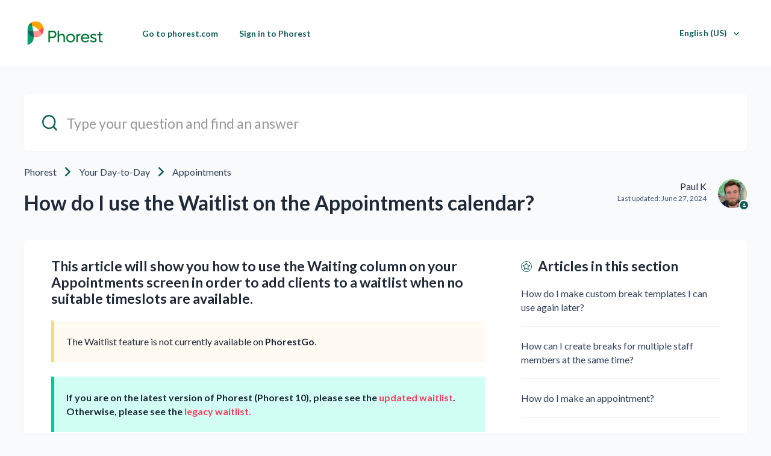

--- FILE ---
content_type: text/html; charset=utf-8
request_url: https://support.phorest.com/hc/en-us/articles/360016456500-How-do-I-use-the-Waitlist-on-the-Appointments-calendar
body_size: 10758
content:
<!DOCTYPE html>
<html dir="ltr" lang="en-US">
<head>
  <meta charset="utf-8" />
  <!-- v26763 -->


  <title>How do I use the Waitlist on the Appointments calendar? &ndash; Phorest</title>

  

  <meta name="description" content="This article will show you how to use the Waiting column on your Appointments screen in order to add clients to a waitlist when no..." /><meta property="og:image" content="https://support.phorest.com/hc/theming_assets/01HZM4CEY4JFRFSHN8DEY514E3" />
<meta property="og:type" content="website" />
<meta property="og:site_name" content="Phorest" />
<meta property="og:title" content="How do I use the Waitlist on the Appointments calendar?" />
<meta property="og:description" content="This article will show you how to use the Waiting column on your Appointments screen in order to add clients to a waitlist when no suitable timeslots are available.

The Waitlist feature is not cur..." />
<meta property="og:url" content="https://support.phorest.com/hc/en-us/articles/360016456500-How-do-I-use-the-Waitlist-on-the-Appointments-calendar" />
<link rel="canonical" href="https://support.phorest.com/hc/en-us/articles/360016456500-How-do-I-use-the-Waitlist-on-the-Appointments-calendar">
<link rel="alternate" hreflang="de" href="https://support.phorest.com/hc/de/articles/360016456500-Wie-verwendet-man-die-Warteliste-im-Kalender">
<link rel="alternate" hreflang="en-us" href="https://support.phorest.com/hc/en-us/articles/360016456500-How-do-I-use-the-Waitlist-on-the-Appointments-calendar">
<link rel="alternate" hreflang="fi" href="https://support.phorest.com/hc/fi/articles/360016456500-Kuinka-k%C3%A4yt%C3%A4n-odotuslistaa-ajanvarauskalenterissa">
<link rel="alternate" hreflang="x-default" href="https://support.phorest.com/hc/en-us/articles/360016456500-How-do-I-use-the-Waitlist-on-the-Appointments-calendar">

  <link rel="stylesheet" href="//static.zdassets.com/hc/assets/application-f34d73e002337ab267a13449ad9d7955.css" media="all" id="stylesheet" />
  <link rel="stylesheet" type="text/css" href="/hc/theming_assets/2403615/360000940193/style.css?digest=32012828627986">

  <link rel="icon" type="image/x-icon" href="/hc/theming_assets/01JTDD3DX3315SNQR6SFDA08BJ">

    

  <meta name="viewport" content="width=device-width, initial-scale=1.0"/>
<!-- Google Tag Manager -->
<script>(function(w,d,s,l,i){w[l]=w[l]||[];w[l].push({'gtm.start':
new Date().getTime(),event:'gtm.js'});var f=d.getElementsByTagName(s)[0],
j=d.createElement(s),dl=l!='dataLayer'?'&l='+l:'';j.async=true;j.src=
'https://www.googletagmanager.com/gtm.js?id='+i+dl;f.parentNode.insertBefore(j,f);
})(window,document,'script','dataLayer','GTM-PJTCHW6');</script>
<!-- End Google Tag Manager -->



  <link href="https://fonts.googleapis.com/css?family=Lato:100,100i,300,300i,400,400i,700,700i,900,900i" rel="stylesheet">


<link rel="stylesheet" href="https://use.fontawesome.com/releases/v5.4.2/css/all.css" />
<link rel="stylesheet" href="https://cdnjs.cloudflare.com/ajax/libs/font-awesome/6.1.1/css/all.min.css">
<link rel="stylesheet" href="//cdn.jsdelivr.net/highlight.js/9.10.0/styles/github.min.css"/>
<link rel="stylesheet" href="//cdn.jsdelivr.net/jquery.magnific-popup/1.0.0/magnific-popup.css"/>
<script src="//cdn.jsdelivr.net/npm/jquery@3.2"></script>
<script src="//cdn.jsdelivr.net/jquery.magnific-popup/1.0.0/jquery.magnific-popup.min.js"></script>
<script src="//cdn.jsdelivr.net/highlight.js/9.10.0/highlight.min.js"></script>
<script>
  window.LotusConfig = {};
  LotusConfig.css = {
    activeClass: 'is-active',
    hiddenClass: 'is-hidden'
  };
</script>
<script src="/hc/theming_assets/01HZM4CE3ZFASP6KPW71PRBC6Y"></script>
<script src="/hc/theming_assets/01HZM4CDFZKCK9V14N726F3ANC"></script>
<script src="/hc/theming_assets/01HZM4CEGZB2SZ4SP8JR8ESK73"></script>
<script src="/hc/theming_assets/01HZM4CEATVSM53F2CTV90XXYR"></script>

  
</head>
<body class="">
  
  
  

  <!-- Announcement Banner -->
<div class="alertbox"></div>
<!-- End Announcement Banner -->
<!-- Google Tag Manager (noscript) -->
<noscript><iframe src="https://www.googletagmanager.com/ns.html?id=GTM-PJTCHW6"
height="0" width="0" style="display:none;visibility:hidden"></iframe></noscript>
<!-- End Google Tag Manager (noscript) -->
<!-- Sandbox Crawler -->
<meta name='zd-site-verification' content='0632m1plr9z5x0w061l0nif'/>
<!-- End Sandbox Crawler -->
<!-- Dyslexia font / content script -->
<link href="https://fonts.cdnfonts.com/css/open-dyslexic?styles=49734" rel="stylesheet">
<link href="https://phorest-website.s3.amazonaws.com/fonts/font-dys.css" rel="stylesheet">
<div style="z-index: 1050;position: fixed;bottom: 55px;right: 0;display: flex;align-items: center;filter: grayscale(1);" class="fixed bottom-0 left-0 m-4 dyslexic-toggle group flex items-center grey-hover cursor-pointer" data-ol-has-click-handler="">

  <h3 class="dys-default hidden group-hover:block -ml-8 bg-green-dark p-2 text-white font-bold rounded" style="margin-right: -4rem;margin-top: 3rem;padding: 0.5rem 2rem;font-weight: 700;border-radius: 0.25rem;color: white;" data-access="Enable dyslexia-friendly font" data-off="Dyslexia-friendly font enabled, click to turn off">Enable dyslexia-friendly font</h3>
  <h3 class="dys-de hidden group-hover:block -ml-8 bg-green-dark p-2 text-white font-bold rounded" style="margin-right: -4rem;margin-top: 3rem;padding: 0.5rem 2rem;font-weight: 700;border-radius: 0.25rem;color: white;" data-access="Legasthenie-freundliche Schriftart einschalten" data-off="Legasthenie-freundliche Schriftart aktiviert, zum Ausschalten anklicken">Legasthenie-freundliche Schriftart einschalten</h3>
  <h3 class="dys-fi hidden group-hover:block -ml-8 bg-green-dark p-2 text-white font-bold rounded" style="margin-right: -4rem;margin-top: 3rem;padding: 0.5rem 2rem;font-weight: 700;border-radius: 0.25rem;color: white;" data-access="Ota lukihäiriöystävällinen fontti käyttöön" data-off="Lukihäiriöystävällinen fontti käytössä, poista käytöstä klikkaamalla">Ota lukihäiriöystävällinen fontti käyttöön</h3>
  <img src="https://d38v1j0pckgvtf.cloudfront.net/images/icons/access_dys.svg" width="110px" height="110px" style="z-index: 1050" class="object-center object-contain" alt="">
</div>
<script src="https://phorest-website.s3.amazonaws.com/fonts/font-dys.js"></script>
<style type="css">
@media only screen and (max-width: 992px) {
  .dyslexic-toggle img {
    height: 85px
    width: 85px
  }
.dyslexic-toggle h3 {
    font-size: 2rem
padding-right: 3.5rem;
  }

}
</style>
<!-- End Dyslexia content / script -->
<!--- Negative Article Feedback Form -->
<link rel="stylesheet" href="https://phorest-website.s3.amazonaws.com/support/feedback-form.css">
<!--- End Negative Article Feedback Form -->
<a class="skip-navigation" tabindex="1" href="#main-content">Skip to main content</a>
<div class="layout">
  <div class="layout__head">
    <header class="topbar container" data-topbar>
      <div class="container-inner">
        <div class="topbar__inner">
          <div class="topbar__col topbar__logo clearfix">
            <div class="logo-wrapper">
              <div class="logo">
                <a title="Home" href="/hc/en-us">
                  <img src="/hc/theming_assets/01HZM4CEY4JFRFSHN8DEY514E3" alt="Logo">
                </a>
              </div>
            </div>
            
            <button type="button" role="button" aria-label="Toggle Navigation" class="lines-button x hidden-lg" data-toggle-menu>
              <span class="lines"></span>
            </button>
          </div>
          <div class="topbar__col topbar__menu">
            <div class="topbar__collapse" data-menu>
              <ul class="topbar__navigation">
                
                  <li>
                    
                      <a href="https://www.phorest.com">
                        
                          Go to phorest.com
                        
                      </a>
                    
                    
                    
                  </li>
                

                
                  <li>
                    
                      <a href="https://my.phorest.com">
                        
                          Sign in to Phorest
                        </a>
                    
                    
                    
                  </li>
                

                

              </ul>
              <div class="topbar__controls">

                
                  <div class="dropdown language-selector hidden-xs hidden-xxs hidden-sm language-selector--flags" aria-haspopup="true">
                    <a data-url="/hc/change_language/en-us?return_to=%2Fhc%2Fen-us%2Farticles%2F360016456500-How-do-I-use-the-Waitlist-on-the-Appointments-calendar" class="dropdown-toggle btn btn--topbar">
                      English (US)
                    </a>
                    <span class="dropdown-menu" role="menu">
                      
                        <a data-url="/hc/change_language/de?return_to=%2Fhc%2Fde%2Farticles%2F360016456500-Wie-verwendet-man-die-Warteliste-im-Kalender" href="/hc/change_language/de?return_to=%2Fhc%2Fde%2Farticles%2F360016456500-Wie-verwendet-man-die-Warteliste-im-Kalender" dir="ltr" rel="nofollow" role="menuitem">
                          Deutsch
                        </a>
                      
                        <a data-url="/hc/change_language/fi?return_to=%2Fhc%2Ffi%2Farticles%2F360016456500-Kuinka-k%25C3%25A4yt%25C3%25A4n-odotuslistaa-ajanvarauskalenterissa" href="/hc/change_language/fi?return_to=%2Fhc%2Ffi%2Farticles%2F360016456500-Kuinka-k%25C3%25A4yt%25C3%25A4n-odotuslistaa-ajanvarauskalenterissa" dir="ltr" rel="nofollow" role="menuitem">
                          Suomi
                        </a>
                      
                    </span>
                  </div>
                 

                <a class="hidden btn btn--topbar btn--submit-a-request" href="/hc/en-us/requests/new">Submit a request</a>
                
                  <a class="hidden btn btn--topbar btn--login" rel="nofollow" data-auth-action="signin" title="Opens a dialog" role="button" href="/hc/en-us/signin?return_to=https%3A%2F%2Fsupport.phorest.com%2Fhc%2Fen-us%2Farticles%2F360016456500-How-do-I-use-the-Waitlist-on-the-Appointments-calendar">
                    Sign in
                  </a>
                

                
                  <div class="dropdown topbar__locales language-selector hidden-lg hidden-md language-selector--flags" aria-haspopup="true">
                    <a data-url="/hc/change_language/en-us?return_to=%2Fhc%2Fen-us%2Farticles%2F360016456500-How-do-I-use-the-Waitlist-on-the-Appointments-calendar" class="dropdown-toggle btn btn--topbar">
                      English (US)
                    </a>
                    <span class="dropdown-menu" role="menu">
                      
                        <a data-url="/hc/change_language/de?return_to=%2Fhc%2Fde%2Farticles%2F360016456500-Wie-verwendet-man-die-Warteliste-im-Kalender" href="/hc/change_language/de?return_to=%2Fhc%2Fde%2Farticles%2F360016456500-Wie-verwendet-man-die-Warteliste-im-Kalender" dir="ltr" rel="nofollow" role="menuitem">
                          Deutsch
                        </a>
                      
                        <a data-url="/hc/change_language/fi?return_to=%2Fhc%2Ffi%2Farticles%2F360016456500-Kuinka-k%25C3%25A4yt%25C3%25A4n-odotuslistaa-ajanvarauskalenterissa" href="/hc/change_language/fi?return_to=%2Fhc%2Ffi%2Farticles%2F360016456500-Kuinka-k%25C3%25A4yt%25C3%25A4n-odotuslistaa-ajanvarauskalenterissa" dir="ltr" rel="nofollow" role="menuitem">
                          Suomi
                        </a>
                      
                    </span>
                  </div>
                 
              </div>
            </div>
          </div>
        </div>
      </div>
    </header>
  </div>
  <div class="layout__main">


  <main role="main">
    <!-- Google Tag Manager (noscript) -->
<noscript><iframe src="https://www.googletagmanager.com/ns.html?id=GTM-T533JW8"
height="0" width="0" style="display:none;visibility:hidden"></iframe></noscript>
<!-- End Google Tag Manager (noscript) -->
<!--- Negative Article Feedback Form -->
<div id="phorestFeedback"  style="display:none;"><button id="closeFeeback">✖</button></div>
<!--- End Negative Article Feedback Form -->
<div class="container article" id="main-content">
  <div class="container-inner">
    <div class="search-box search-box_page">
      <svg version="1.1" xmlns="http://www.w3.org/2000/svg" viewBox="0 0 25 26">
        <path d="M20,18.9c1.6-2.1,2.4-4.6,2.4-7.2c0-6.4-5-11.7-11.2-11.7C5,0,0,5.3,0,11.7s5,11.7,11.2,11.7
              c2.5,0,5-0.9,6.9-2.5l4.6,4.8c0.3,0.3,0.6,0.4,0.9,0.4c0.3,0,0.7-0.1,0.9-0.4c0.5-0.6,0.5-1.4,0-2L20,18.9z M20,12
              c0,4.9-3.8,9-8.5,9s-9.1-4.1-9.1-9s4.4-9.5,9.1-9.5S20,7,20,12z"/>
      </svg>
      <form role="search" class="search" data-search="" action="/hc/en-us/search" accept-charset="UTF-8" method="get"><input type="hidden" name="utf8" value="&#x2713;" autocomplete="off" /><input type="search" name="query" id="query" placeholder="hc_search_field" aria-label="hc_search_field" />
<input type="submit" name="commit" value="Search" /></form>
    </div><br/>
    <div class="row article__header">
      <div class="column column--md-8 column--lg-9">
        <nav aria-label="Current location">
  <ol class="breadcrumbs">
    
      <li>
        
          <a href="/hc/en-us">Phorest</a>
        
      </li>
    
      <li>
        
          <a href="/hc/en-us/categories/360002730759-Your-Day-to-Day">Your Day-to-Day</a>
        
      </li>
    
      <li>
        
          <a href="/hc/en-us/sections/360004598600-Appointments">Appointments</a>
        
      </li>
    
  </ol>
</nav>

        <h1 class="article__title" itemprop="name">
          
          How do I use the Waitlist on the Appointments calendar?
          
        </h1>
      </div>
      <div class="column column--md-4 column--lg-3">
        <div class="entry-info entry-info_right">
          
            <div class="entry-info__avatar">
              <div class="avatar avatar--agent">
                <img class="user-avatar user-avatar--default"
                    src="https://support.phorest.com/system/photos/21109430883218/2024.jpg" alt="Avatar">
              </div>
            </div>
          
          <div class="entry-info__content">
            
              <b class="entry-info__author">
                
                  Paul K
                
              </b>
            
            <div class="meta">Last updated: <time datetime="2024-06-27T08:48:31Z" title="2024-06-27T08:48:31Z" data-format="LL" data-datetime="calendar">June 27, 2024 08:48</time></div>
          </div>
        </div>
      </div>
    </div>

    <div class="box">
      <div class="row">
        <div class="article-container__column article-container__sidenav">
          <div data-sidenav='{"mobileBreakpoint": 991}'></div>
        </div>
        
        <div class="article-container__column article-container__article">
          <div class="article__body" data-article>
            <h3 id="01F1F9Q3HMXR6871GH6PA7CKMG">This article will show you how to use the Waiting column on your Appointments screen in order to add clients to a waitlist when no suitable timeslots are available.</h3>
<div class="callout callout--warning">
<p>The Waitlist feature is not currently available on <strong>PhorestGo</strong>.</p>
</div>
<div class="callout callout--success">
<p><strong>If you are on the latest version of Phorest (Phorest 10), please see the <a href="#h_01HYG1Q2SWDNEX0RHVNE2CV4W5">updated waitlist</a>. Otherwise, please see the <a href="#h_01HYG1GD4R1EH9ZT04C08DQ2YC">legacy waitlist.</a></strong></p>
</div>
<h3 id="h_01HYG1Q2SWDNEX0RHVNE2CV4W5" style="color: #007d33;">Updated Waitlist (Phorest 10)</h3>
<div class="callout callout--transparent">
<h4 id="h_01HYJMNCPZCA3RETBR2YJ7WG7K" style="color: #007d33;">
<em class="fa-solid fa-list"> </em>In this Section</h4>
<ul>
<li><strong><a href="#addclient">Adding a Client to the Waitlist</a></strong></li>
<li><strong><a href="#holdingprompt">Moving a Booking from the Waitlist to your Appointment Calendar</a></strong></li>
<li><strong><a href="#manage">Understanding &amp; Managing Your Waitlist</a></strong></li>
<li><strong><a href="#transfer">Do Legacy Waitlist Bookings Transfer?</a></strong></li>
</ul>
</div>
<h3 id="addclient" style="color: #007d33;">Adding a Client to the Waitlist</h3>
<p>Click <strong>Waiting List</strong>, then click <strong>New+</strong> to add a client to the list.</p>
<p><img src="/hc/article_attachments/19105072967954"></p>
<p>Select an existing client or click <strong>New Client+</strong> to create a new client. Then, select the service they wish to book and choose a staff member if they have a preference. If the client is happy to book with any available staff member, click <strong>Skip</strong>.</p>
<p><img src="/hc/article_attachments/19105064977298" alt="waitlist.gif"></p>
<h4 id="h_01HYJKKAWZKVQZJNDW22FD5B44" style="color: #007d33;">Adding More Services</h4>
<p>If the client is looking to book more than one service, you can add more by clicking <strong>+Add another service</strong> </p>
<p><img src="/hc/article_attachments/19105064983570"></p>
<h4 id="h_01HYJMAG33Y172BV0EG7DTE961" style="color: #007d33;">Selecting the Client's Availability</h4>
<p>Next, select the days and times the client is available.</p>
<p><img src="/hc/article_attachments/19105072992018" alt="2024-05-23_12-41-47.gif"></p>
<div class="callout callout--success">
<p><strong>Morning</strong> is any time up to and including 11:59 AM, while <strong>Afternoon</strong> is any time from 12:00 PM onwards.</p>
</div>
<p>Alternatively, if the client is looking for the soonest available timeslot, set the availability to <strong>As soon as possible</strong>.</p>
<p><img src="/hc/article_attachments/19105169586706"></p>
<h4 id="h_01HYJMR93J7BS25JG77KHDYHS2" style="color: #007d33;">Adding Notes</h4>
<p>Finally, add any appointment <strong>Notes</strong>, then click <strong>Done</strong> to finish.</p>
<p><img src="/hc/article_attachments/19105169591314"></p>
<p>As soon as the booking is moved from the waitlist to your appointment calendar, notes will automatically be added as appointment notes.</p>
<hr>
<h3 id="holdingprompt" style="color: #007d33;">Moving a Booking from the Waitlist to your Appointment Calendar</h3>
<p>When a time slot that matches a booking on your waitlist becomes available, a waitlisted booking will temporarily appear on your calendar as a <strong>holding slot</strong>. It will remain there for <strong>7 minutes</strong> to allow you to contact the client and confirm their availability.</p>
<div class="callout callout--success">
<p>It is not currently possible to adjust this 7-minute duration.</p>
</div>
<p>Click holding slot, and then click <strong>Book</strong> to convert it from a waitlist appointment to an actual booking, or click <strong>Don't book</strong> to leave it on the waitlist.</p>
<p><img src="/hc/article_attachments/19133597360146" alt="2024-05-24_16-57-05.gif"></p>
<p>If there are multiple suitable bookings on the waitlist, priority will be given to the booking that was created the longest time ago.</p>
<div class="callout callout--success">
<p>If you choose <strong>Don't book</strong>, a 1-hour cooldown will be added to that client's waitlist booking. This means the prompt to book that same client again will not appear until after 1 hour.</p>
</div>
<div class="callout callout--warning">
<p>Once the appointment is moved from the Waitlist over to a staff member's column, the client will receive a Confirmation email/SMS provided <strong><a href="/hc/en-us/articles/360016257580" target="_blank" rel="noopener">you have your Confirmation SMS/Email enabled</a></strong>.</p>
</div>
<hr>
<h3 id="manage" style="color: #007d33;">Understanding &amp; Managing Your Waitlist</h3>
<h4 id="h_01HYWVHT5RN9JZJ01DCY74TY1S" style="color: #007d33;">Filtering the Waitlist</h4>
<p>By default, all waitlist bookings will be displayed when you view your waitlist. However, you can filter the view to find specific waitlist bookings by clicking the <strong>Filters</strong> button. Waitlist bookings can be filtered by specific requested days and/or times of day.</p>
<p><img src="/hc/article_attachments/19172878104978"></p>
<p>You can also use the <strong>Staff</strong> dropdown menu to find waitlist bookings where a specific staff member has been requested.</p>
<p><img src="/hc/article_attachments/19172846897426"></p>
<h4 id="h_01HYWVM9E4JHYF715K3GKJV9RT" style="color: #007d33;">Understanding Waitlist Bookings</h4>
<p>Each waitlist booking will show the key details for that client. Below is an example of a waitlist booking, and a template of the information displayed on a booking.</p>
<table style="border-collapse: collapse; width: 100%; height: 488px;" border="0">
<tbody>
<tr style="height: 131px;">
<td style="width: 100%; height: 131px;"><img src="/hc/article_attachments/19172846906258"></td>
</tr>
<tr style="height: 106px;">
<td class="wysiwyg-text-align-center" style="width: 100%; height: 106px;"><img src="/hc/article_attachments/19172878123922" alt="Down Arrow (Branded).png" width="47" height="90"></td>
</tr>
<tr style="height: 251px;">
<td style="width: 100%; height: 251px;"><img src="/hc/article_attachments/19172846924562"></td>
</tr>
</tbody>
</table>
<h4 id="h_01HYWW1ZAVQQT6S83BC8RJW44Y" style="color: #007d33;">Removing a Booking from the Waitlist</h4>
<p>Waitlist bookings will not automatically disappear when the client's preferred dates have passed. You can remove a booking from the waitlist by clicking the <strong>3 dots</strong> &gt; <strong>Remove</strong>.</p>
<p><img src="/hc/article_attachments/19173045935762"></p>
<hr>
<h3 id="transfer" style="color: #007d33;">Do Legacy Waitlist Bookings Transfer?</h3>
<p>Existing waitlist bookings from the legacy waitlist do not transfer to the new waitlist and will need to be recreated.</p>
<hr>
<h3 id="h_01HYG1GD4R1EH9ZT04C08DQ2YC" style="color: #007d33;">Legacy Waitlist (Previous Version of Phorest)</h3>
<p>Click the <strong>Clock</strong> icon on your Appointments screen to open the <strong>Waiting</strong> column on your calendar.</p>
<p><img src="/hc/article_attachments/9999036141842" alt="2023-02-08_17-38-50.gif"></p>
<div id="answer">
<p>If a client is looking to book an appointment but there are no timeslots available, you can <strong>book an appointment in the Waiting column</strong> with a start time matching another appointment.</p>
<p>If an appointment with a matching start time becomes canceled or deleted, and that timeslot becomes available, a pop-up message will appear asking if you would like to move the appointment from the Waiting list into this newly available timeslot</p>
<p><img src="/hc/article_attachments/9999135098642" alt="2023-02-08_17-45-44.gif"></p>
<p><img src="/hc/article_attachments/360024045439" alt="mceclip1.png"></p>
<p>Once the appointment is moved from the Waiting List over to a staff member's column, the client will receive a Confirmation email/SMS provided <strong><a href="/hc/en-us/articles/360016257580" target="_blank" rel="noopener">you have your Confirmation SMS/Email enabled</a></strong>.</p>
<p>If the appointment is left in the Waiting List column, it will be recorded in the client's Service History (<strong>Double-click</strong> the appointment &gt; <strong>Client Card</strong>) but will have an indicator to say it's a Waiting List appointment. However, once the appointment is moved to a staff member's column, it will show as a regular appointment.</p>
<p><img src="/hc/article_attachments/4407696886802" alt="mceclip0.png"></p>
</div>
  
            <div class="article__attachments">
              
            </div>
          </div>
        </div>
        <div class="article-container__column article-container__toc">
          <div data-toc='{"mobileBreakpoint": 991}'></div>
        </div>
        <div class="article-container__column article-container__sidebar">
          <section class="related-articles">
            <h3 class="section-articles__title">Articles in this section</h3>
            <ul class="section-articles__list">
              
                <li class="section-articles__item">
                  <a href="/hc/en-us/articles/30419121758098-How-do-I-make-custom-break-templates-I-can-use-again-later" class="section-articles__link ">How do I make custom break templates I can use again later?</a>
                </li>
              
                <li class="section-articles__item">
                  <a href="/hc/en-us/articles/25332389493266-How-can-I-create-breaks-for-multiple-staff-members-at-the-same-time" class="section-articles__link ">How can I create breaks for multiple staff members at the same time?</a>
                </li>
              
                <li class="section-articles__item">
                  <a href="/hc/en-us/articles/360016402419-How-do-I-make-an-appointment" class="section-articles__link ">How do I make an appointment?</a>
                </li>
              
                <li class="section-articles__item">
                  <a href="/hc/en-us/articles/360016476419-How-do-I-create-a-repeat-appointment" class="section-articles__link ">How do I create a repeat appointment?</a>
                </li>
              
                <li class="section-articles__item">
                  <a href="/hc/en-us/articles/360016485779-How-do-I-check-a-client-in-when-they-arrive-for-their-appointment" class="section-articles__link ">How do I check a client in when they arrive for their appointment?</a>
                </li>
              
                <li class="section-articles__item">
                  <a href="/hc/en-us/articles/6384781515538-How-can-clients-check-themselves-in-for-their-appointment-PhorestGuest" class="section-articles__link ">How can clients check themselves in for their appointment? (PhorestGuest)</a>
                </li>
              
                <li class="section-articles__item">
                  <a href="/hc/en-us/articles/360016476479-How-do-I-add-a-break-to-the-Appointment-calendar" class="section-articles__link ">How do I add a break to the Appointment calendar?</a>
                </li>
              
                <li class="section-articles__item">
                  <a href="/hc/en-us/articles/360016456500-How-do-I-use-the-Waitlist-on-the-Appointments-calendar" class="section-articles__link is-active">How do I use the Waitlist on the Appointments calendar?</a>
                </li>
              
                <li class="section-articles__item">
                  <a href="/hc/en-us/articles/19064238634642-How-can-I-quickly-find-the-next-available-appointment-for-a-client-Appointment-Planner" class="section-articles__link ">How can I quickly find the next available appointment for a client? (Appointment Planner)</a>
                </li>
              
                <li class="section-articles__item">
                  <a href="/hc/en-us/articles/22879444153746-How-can-I-view-the-staff-list-prices-and-durations-for-a-specific-service" class="section-articles__link ">How can I view the staff list, prices, and durations for a specific service?</a>
                </li>
              
            </ul>
            
              <a href="/hc/en-us/sections/360004598600-Appointments" class="btn btn--default">See more</a>
            
          </section>
        </div>
      </div>
    </div>

    
      <style>
        .article__vote-item_up:before {
          background: url(/hc/theming_assets/01HZM4CES3Q8W2KV1GGT43PYAD);
        }

        .article__vote-item_down:before {
          background: url(/hc/theming_assets/01HZM4CEN103QYPDNDZJ202J98);
        }
      </style>
      <div class="box article__vote">
        <div class="article__vote-question">Was this article helpful?</div>
        <div class="article__vote-controls">
          <a href="#" class="upvoteClick"><button type="button" class="btn btn--default article__vote-item article__vote-item_up" data-helper="vote" data-item="article" data-type="up" data-id="360016456500" data-upvote-count="66" data-vote-count="101" data-vote-sum="31" data-vote-url="/hc/en-us/articles/360016456500/vote" data-value="null" data-label="66 out of 101 found this helpful" data-selected-class="article__vote-item_voted" aria-label="This article was helpful" aria-pressed="false">Yes</button></a>
          <a href="#" class="downvoteClick"><button type="button" class="btn btn--default article__vote-item article__vote-item_down" data-helper="vote" data-item="article" data-type="down" data-id="360016456500" data-upvote-count="66" data-vote-count="101" data-vote-sum="31" data-vote-url="/hc/en-us/articles/360016456500/vote" data-value="null" data-label="66 out of 101 found this helpful" data-selected-class="article__vote-item_voted" aria-label="This article was not helpful" aria-pressed="false">No</button></a>
        </div>
        <div class="article__vote-count">
          <span class="meta" data-helper="vote" data-item="article" data-type="label" data-id="360016456500" data-upvote-count="66" data-vote-count="101" data-vote-sum="31" data-vote-url="/hc/en-us/articles/360016456500/vote" data-value="null" data-label="66 out of 101 found this helpful">66 out of 101 found this helpful</span>
        </div>
      </div>
    

    
    
  </div>
</div>
  </main>

  </div>
<div class="footer">
  <footer class="container">
    <div class="container-inner">
      <div class="row">
        <div class="column column--sm-5 custom-block">
          <div class="footer__logo">
            <a title="Home" href="/hc/en-us">
              <img src="/hc/theming_assets/01HZM4CG6Q7MZ7S9QKE67Y9CQ4" alt="Logo">
            </a>
          </div>
          <div class="footer__text">
            
              2024 Phorest. All rights reserved.
            
          </div>
        </div>
<!--         <div class="column column--sm-2 column--xs-6 custom-block">
          <div class="footer__header">Links</div>
          <ul class="footer__menu">
            <li><a href="#">About Us</a></li>
            <li><a href="#">Work</a></li>
            <li><a href="#">Contact</a></li>
          </ul>
        </div> -->
<!--         <div class="column column--sm-2 column--xs-6 custom-block">
          <div class="footer__header">Support</div>
          <ul class="footer__menu">
            <li><a href="#">Community</a></li>
            <li><a href="#">Site Status</a></li>
            <li><a href="#">FAQ</a></li>
          </ul>
        </div> -->
<!--           <div class="footer__social">
            
              <a href="" target="_blank" class="footer__social-link footer__social-link_facebook fab fa-facebook"></a>
            
            
              <a href="" target="_blank" class="footer__social-link footer__social-link_twitter fab fa-twitter"></a>
            
            
            
            
          </div> -->
        </div>
      </div>

<!--       <div class="footer_copyright">&copy; Phorest. Theme by
        <a href="https://www.lotusthemes.com" target="_blank">Lotus Themes</a></div>
    </div> -->
  </footer>
</div>
</div>


  <div hidden data-lt-i18n-dictionary>
    <div data-lt-i18n="search_placeholder">Type your question and find an answer</div>
  </div>

  <script>
    var $ltDictionary = $('[data-lt-i18n-dictionary]');
    $('[role="search"] input[type="search"]').each(function (index, element) {
      $(element).attr('placeholder', $ltDictionary.find('[data-lt-i18n="search_placeholder"]').html());
    });
  </script>



<script type="text/javascript">
  window.zESettings = {
			webWidget: {
            chat: { 
              suppress: true 
            },
            contactForm: {              
              ticketForms: [{ id: 360000928660 }],
              attachments: false,
            },
          }          
        };
</script>
<!--- Negative Article - Feedback Form -->
<script src="https://phorest-website.s3.amazonaws.com/support/feedback-form.js"></script>
<!--- End Negative Article Feedback Form -->



  <!-- / -->

  
  <script src="//static.zdassets.com/hc/assets/en-us.404652bbf2e628fcc3e0.js"></script>
  <script src="https://phorest.zendesk.com/auth/v2/host/without_iframe.js" data-brand-id="360000940193" data-return-to="https://support.phorest.com/hc/en-us/articles/360016456500-How-do-I-use-the-Waitlist-on-the-Appointments-calendar" data-theme="hc" data-locale="en-us" data-auth-origin="360000940193,true,true"></script>

  <script type="text/javascript">
  /*

    Greetings sourcecode lurker!

    This is for internal Zendesk and legacy usage,
    we don't support or guarantee any of these values
    so please don't build stuff on top of them.

  */

  HelpCenter = {};
  HelpCenter.account = {"subdomain":"phorest","environment":"production","name":"Phorest"};
  HelpCenter.user = {"identifier":"da39a3ee5e6b4b0d3255bfef95601890afd80709","email":null,"name":"","role":"anonymous","avatar_url":"https://assets.zendesk.com/hc/assets/default_avatar.png","is_admin":false,"organizations":[],"groups":[]};
  HelpCenter.internal = {"asset_url":"//static.zdassets.com/hc/assets/","web_widget_asset_composer_url":"https://static.zdassets.com/ekr/snippet.js","current_session":{"locale":"en-us","csrf_token":null,"shared_csrf_token":null},"usage_tracking":{"event":"article_viewed","data":"[base64]--16fb80e3ba62dcbbab13a39914633bf67b2818ef","url":"https://support.phorest.com/hc/activity"},"current_record_id":"360016456500","current_record_url":"/hc/en-us/articles/360016456500-How-do-I-use-the-Waitlist-on-the-Appointments-calendar","current_record_title":"How do I use the Waitlist on the Appointments calendar?","current_text_direction":"ltr","current_brand_id":360000940193,"current_brand_name":"Phorest","current_brand_url":"https://phorest.zendesk.com","current_brand_active":true,"current_path":"/hc/en-us/articles/360016456500-How-do-I-use-the-Waitlist-on-the-Appointments-calendar","show_autocomplete_breadcrumbs":true,"user_info_changing_enabled":false,"has_user_profiles_enabled":false,"has_end_user_attachments":true,"user_aliases_enabled":false,"has_anonymous_kb_voting":true,"has_multi_language_help_center":true,"show_at_mentions":false,"embeddables_config":{"embeddables_web_widget":false,"embeddables_help_center_auth_enabled":false,"embeddables_connect_ipms":false},"answer_bot_subdomain":"static","gather_plan_state":"subscribed","has_article_verification":true,"has_gather":true,"has_ckeditor":true,"has_community_enabled":false,"has_community_badges":true,"has_community_post_content_tagging":false,"has_gather_content_tags":true,"has_guide_content_tags":true,"has_user_segments":true,"has_answer_bot_web_form_enabled":true,"has_garden_modals":false,"theming_cookie_key":"hc-da39a3ee5e6b4b0d3255bfef95601890afd80709-2-preview","is_preview":false,"has_search_settings_in_plan":true,"theming_api_version":3,"theming_settings":{"toggle_translations":true,"toggle_flags":true,"have_more_questions":"hc_more_q","share_it":"hc_share","body_bg":"rgba(249, 250, 251, 1)","brand_primary":"rgba(17, 94, 89, 1)","brand_secondary":"#fff","text_color":"rgba(31, 41, 55, 1)","link_color":"rgba(244, 63, 94, 1)","font_size_base":"16px","font_family_base":"'Lato', sans-serif","line_height_base":"1.45","button_color_1":"rgba(17, 94, 89, 1)","button_color_2":"rgba(17, 94, 89, 1)","logo":"/hc/theming_assets/01HZM4CEY4JFRFSHN8DEY514E3","logo_height":"50px","help_center_name":"no","favicon":"/hc/theming_assets/01JTDD3DX3315SNQR6SFDA08BJ","border_radius_base":"6px","hero_unit_bg_color":"rgba(255, 255, 255, 1)","hero_homepage_image":"/hc/theming_assets/01HZM4CF8VR8JJPC7FKXTASJFK","hero_title":"hc_how_can_we_help","hero_subtitle":"hc_search_guides","search_placeholder":"hc_search_field","toggle_custom_blocks":"no","toggle_category_tree":"yes","toggle_promoted_articles":"yes","promoted_articles_description":"hc_promo_desc","toggle_still_have_questions":"no","still_have_questions":"hc_still_haveq","still_have_questions_text":"hc_here_foru","contact_us_button_text":"Contact Us","link_1_type":"custom","link_1_title":"hc_topbar_link","link_1_url":"https://www.phorest.com","link_2_type":"custom","link_2_title":"hc_sign_in_to_phorest","link_2_url":"https://my.phorest.com","link_3_type":"hidden","link_3_title":"Link three","link_3_url":"#","brand_info":"rgba(91, 192, 222, 1)","brand_success":"#0c9","brand_warning":"#fad782","brand_danger":"#ff5252","icon_color":"rgba(81, 26, 146, 1)","icon_height":"86px","custom_block_1_type":"custom","custom_block_1_icon":"/hc/theming_assets/01HZM4CFE6NMD44SCTYDHETVJZ","custom_block_1_title":"Guides","custom_block_1_description":"Need help? We have you covered.","custom_block_1_url":"#","custom_block_2_type":"custom","custom_block_2_icon":"/hc/theming_assets/01HZM4CFJR2WBMEWYZ8DFSE0TK","custom_block_2_title":"FAQ","custom_block_2_description":"Questions? Find the answers to any question.","custom_block_2_url":"#","custom_block_3_type":"submit_a_request","custom_block_3_icon":"/hc/theming_assets/01HZM4CFQ4RR6VQXY4HNZZDMT7","custom_block_3_title":"Community","custom_block_3_description":"Ask questions and share your ideas!","custom_block_3_url":"#","topbar_text_color":"rgba(17, 94, 89, 1)","topbar_link_color":"rgba(17, 94, 89, 1)","topbar_button_color":"rgba(17, 94, 89, 1)","footer_image":"/hc/theming_assets/01HZM4CFZ5W5DS7ZKSV6YSKHZ0","footer_bg":"rgba(255, 255, 255, 1)","footer_text_color":"rgba(17, 94, 89, 1)","footer_link_color":"rgba(244, 63, 94, 1)","footer_logo":"/hc/theming_assets/01HZM4CG6Q7MZ7S9QKE67Y9CQ4","footer_text":"hc_footer_copy","footer_social_icon_height":"16px","toggle_facebook_icon":true,"facebook_url":"https://www.facebook.com/phorestsalonsoftware/","toggle_twitter_icon":true,"twitter_url":"https://twitter.com/thephorestword","toggle_youtube_icon":false,"youtube_url":"https://www.youtube.com/channel/UCYKu-VD1rN1LGeAhRiXJSEQ","toggle_linkedin_icon":false,"linkedin_url":"www.linkedin.com/company/phorest/","toggle_instagram_icon":false,"instagram_url":"https://www.instagram.com/phorestsalonsoftware/?hl=en","show_article_author":true,"show_article_comments":false,"show_follow_article":false,"show_article_sharing":false,"show_follow_community_post":false,"show_follow_community_topic":false,"show_follow_section":false},"has_pci_credit_card_custom_field":true,"help_center_restricted":false,"is_assuming_someone_else":false,"flash_messages":[],"user_photo_editing_enabled":true,"user_preferred_locale":"en-us","base_locale":"en-us","login_url":"/hc/en-us/signin?return_to=https%3A%2F%2Fsupport.phorest.com%2Fhc%2Fen-us%2Farticles%2F360016456500-How-do-I-use-the-Waitlist-on-the-Appointments-calendar","has_alternate_templates":true,"has_custom_statuses_enabled":true,"has_hc_generative_answers_setting_enabled":true,"has_generative_search_with_zgpt_enabled":false,"has_suggested_initial_questions_enabled":false,"has_guide_service_catalog":true,"has_service_catalog_search_poc":false,"has_service_catalog_itam":false,"has_csat_reverse_2_scale_in_mobile":false,"has_knowledge_navigation":false,"has_csat_bet365_branding":false,"version":"v26763","dev_mode":false};
</script>

  
  
  <script src="//static.zdassets.com/hc/assets/hc_enduser-6bb8c126cd94071ae088453513eacb99.js"></script>
  <script type="text/javascript" src="/hc/theming_assets/2403615/360000940193/script.js?digest=32012828627986"></script>
  
</body>
</html>

--- FILE ---
content_type: text/css; charset=utf-8
request_url: https://support.phorest.com/hc/theming_assets/2403615/360000940193/style.css?digest=32012828627986
body_size: 30574
content:
:root { /* ~ 38px */ /*   36px */ /* ~ 26px */ /* ~ 22px */ /* ~ 20px */ /*   18px */ /* ~ 16px */ /* ~ 26px */
}

/*! normalize.css v8.0.1 | MIT License | github.com/necolas/normalize.css */

/* Document
   ========================================================================== */

/**
 * 1. Correct the line height in all browsers.
 * 2. Prevent adjustments of font size after orientation changes in iOS.
 */

html {
  line-height: 1.15; /* 1 */
  -webkit-text-size-adjust: 100%; /* 2 */
}

/* Sections
   ========================================================================== */

/**
 * Remove the margin in all browsers.
 */

[dir] body {
  margin: 0;
}

/**
 * Render the `main` element consistently in IE.
 */

main {
  display: block;
}

/**
 * Correct the font size and margin on `h1` elements within `section` and
 * `article` contexts in Chrome, Firefox, and Safari.
 */

h1 {
  font-size: 2em;
}

[dir] h1 {
  margin: 0.67em 0;
}

/* Grouping content
   ========================================================================== */

/**
 * 1. Add the correct box sizing in Firefox.
 * 2. Show the overflow in Edge and IE.
 */

hr {
  height: 0; /* 1 */
  box-sizing: content-box; /* 1 */
  overflow: visible; /* 2 */
}

/**
 * 1. Correct the inheritance and scaling of font size in all browsers.
 * 2. Correct the odd `em` font sizing in all browsers.
 */

pre {
  font-family: monospace; /* 1 */
  font-size: 1em; /* 2 */
}

/* Text-level semantics
   ========================================================================== */

/**
 * Remove the gray background on active links in IE 10.
 */

[dir] a {
  background-color: transparent;
}

/**
 * 1. Remove the bottom border in Chrome 57-
 * 2. Add the correct text decoration in Chrome, Edge, IE, Opera, and Safari.
 */

abbr[title] {
  text-decoration: underline; /* 2 */
  -webkit-text-decoration: underline dotted;
          text-decoration: underline dotted; /* 2 */ /* 1 */
}

[dir] abbr[title] {
  border-bottom: none;
}

/**
 * Add the correct font weight in Chrome, Edge, and Safari.
 */

b,
strong {
  font-weight: bolder;
}

/**
 * 1. Correct the inheritance and scaling of font size in all browsers.
 * 2. Correct the odd `em` font sizing in all browsers.
 */

code,
kbd,
samp {
  font-family: monospace; /* 1 */
  font-size: 1em; /* 2 */
}

/**
 * Add the correct font size in all browsers.
 */

small {
  font-size: 80%;
}

/**
 * Prevent `sub` and `sup` elements from affecting the line height in
 * all browsers.
 */

sub,
sup {
  position: relative;
  font-size: 75%;
  line-height: 0;
  vertical-align: baseline;
}

sub {
  bottom: -0.25em;
}

sup {
  top: -0.5em;
}

/* Embedded content
   ========================================================================== */

/**
 * Remove the border on images inside links in IE 10.
 */

[dir] img {
  border-style: none;
}

/* Forms
   ========================================================================== */

/**
 * 1. Change the font styles in all browsers.
 * 2. Remove the margin in Firefox and Safari.
 */

button,
input,
optgroup,
select,
textarea { /* 2 */
  font-family: inherit; /* 1 */
  font-size: 100%; /* 1 */
  line-height: 1.15; /* 1 */
}

[dir] button, [dir] input, [dir] optgroup, [dir] select, [dir] textarea {
  margin: 0;
}

/**
 * Show the overflow in IE.
 * 1. Show the overflow in Edge.
 */

button,
input {
  /* 1 */
  overflow: visible;
}

/**
 * Remove the inheritance of text transform in Edge, Firefox, and IE.
 * 1. Remove the inheritance of text transform in Firefox.
 */

button,
select {
  /* 1 */
  text-transform: none;
}

/**
 * Correct the inability to style clickable types in iOS and Safari.
 */

button,
[type="button"],
[type="reset"],
[type="submit"] {
  -webkit-appearance: button;
}

/**
 * Remove the inner border and padding in Firefox.
 */

[dir] button::-moz-focus-inner, [dir] [type="button"]::-moz-focus-inner, [dir] [type="reset"]::-moz-focus-inner, [dir] [type="submit"]::-moz-focus-inner {
  padding: 0;
  border-style: none;
}

/**
 * Restore the focus styles unset by the previous rule.
 */

button:-moz-focusring,
[type="button"]:-moz-focusring,
[type="reset"]:-moz-focusring,
[type="submit"]:-moz-focusring {
  outline: 1px dotted ButtonText;
}

/**
 * Correct the padding in Firefox.
 */

[dir] fieldset {
  padding: 0.35em 0.75em 0.625em;
}

/**
 * 1. Correct the text wrapping in Edge and IE.
 * 2. Correct the color inheritance from `fieldset` elements in IE.
 * 3. Remove the padding so developers are not caught out when they zero out
 *    `fieldset` elements in all browsers.
 */

legend {
  display: table; /* 1 */
  max-width: 100%; /* 1 */
  box-sizing: border-box; /* 1 */ /* 3 */
  color: inherit; /* 2 */
  white-space: normal; /* 1 */
}

[dir] legend {
  padding: 0;
}

/**
 * Add the correct vertical alignment in Chrome, Firefox, and Opera.
 */

progress {
  vertical-align: baseline;
}

/**
 * Remove the default vertical scrollbar in IE 10+.
 */

textarea {
  overflow: auto;
}

/**
 * 1. Add the correct box sizing in IE 10.
 * 2. Remove the padding in IE 10.
 */

[type="checkbox"],
[type="radio"] {
  box-sizing: border-box; /* 1 */ /* 2 */
}

[dir] [type="checkbox"], [dir] [type="radio"] {
  padding: 0;
}

/**
 * Correct the cursor style of increment and decrement buttons in Chrome.
 */

[type="number"]::-webkit-inner-spin-button,
[type="number"]::-webkit-outer-spin-button {
  height: auto;
}

/**
 * 1. Correct the odd appearance in Chrome and Safari.
 * 2. Correct the outline style in Safari.
 */

[type="search"] {
  outline-offset: -2px; /* 2 */
  -webkit-appearance: textfield; /* 1 */
}

/**
 * Remove the inner padding in Chrome and Safari on macOS.
 */

[type="search"]::-webkit-search-decoration {
  -webkit-appearance: none;
}

/**
 * 1. Correct the inability to style clickable types in iOS and Safari.
 * 2. Change font properties to `inherit` in Safari.
 */

::-webkit-file-upload-button {
  font: inherit; /* 2 */
  -webkit-appearance: button; /* 1 */
}

/* Interactive
   ========================================================================== */

/*
 * Add the correct display in Edge, IE 10+, and Firefox.
 */

details {
  display: block;
}

/*
 * Add the correct display in all browsers.
 */

summary {
  display: list-item;
}

/* Misc
   ========================================================================== */

/**
 * Add the correct display in IE 10+.
 */

template {
  display: none;
}

/**
 * Add the correct display in IE 10.
 */

[hidden] {
  display: none;
}

/* Reset the box-sizing */

*,
  *:before,
  *:after,
  input,
  input:before,
  input:after,
  select,
  select:before,
  select:after,
  textarea,
  textarea:before,
  textarea:after,
  input[type="search"],
  input[type="search"]:before,
  input[type="search"]:after {
    box-sizing: border-box;
  }

html,
body {
  height: 100%;
}

/* Body reset */

html {
  font-size: 10px;
  -webkit-tap-highlight-color: rgba(0, 0, 0, 0);
}

body {
  font-family: 'Lato', sans-serif;
  font-size: 16px;
  line-height: 1.45;
  color: rgba(31, 41, 55, 1);
  text-rendering: optimizeLegibility;
  -webkit-font-smoothing: antialiased;
}

[dir] body {
  background-color: rgba(249, 250, 251, 1);
}

body.menu-opened {
    overflow: hidden;
  }

.body-overlay {
  position: fixed;
  top: 0;
  z-index: 98;
  display: block;
  width: 100%;
  height: 100%;
  visibility: hidden;
  opacity: 0;
  transition: all 0.3s;
}

[dir] .body-overlay {
  background: rgba(249, 250, 251, 1);
}

[dir=ltr] .body-overlay {
 left: 0;
}

[dir=rtl] .body-overlay {
  right: 0;
}

.menu-opened .body-overlay {
    visibility: visible;
    opacity: 0.7;
  }

/* Reset fonts for relevant elements */

input,
button,
select,
textarea {
  font-family: inherit;
  font-size: inherit;
  line-height: inherit;
}

input:focus,
  input:active,
  button:focus,
  button:active,
  select:focus,
  select:active,
  textarea:focus,
  textarea:active {
    outline: none;
  }

/* Placeholder */

::-webkit-input-placeholder {
  /* Chrome */
  color: rgba(31, 41, 55, 1);
}

:-ms-input-placeholder {
  /* IE 10+ */
  color: rgba(31, 41, 55, 1);
}

::-moz-placeholder {
  /* Firefox 19+ */
  color: rgba(31, 41, 55, 1);
  opacity: 1;
}

:-moz-placeholder {
  /* Firefox 4 - 18 */
  color: rgba(31, 41, 55, 1);
  opacity: 1;
}

/* Links */

a {
  color: rgba(244, 63, 94, 1);
  text-decoration: none;
  transition: all 0.3s;
}

a:hover,
  a:focus {
    color: #da0c30;
    text-decoration: none;
  }

/* [dir] figure {
  margin: 0;
} */

img {
  max-width: 100%;
  height: auto;
  vertical-align: middle;
}

hr {
  display: block;
  height: 1px;
}

[dir] hr {
  padding: 0;
  margin: 1em 0;
  border: 0;
  border-top: 1px solid #eceeef;
}

audio,
canvas,
iframe,
img,
svg,
video {
  vertical-align: middle;
}

/* Headings */

h1 {
  font-weight: 600;
  line-height: 1.2;
}

h2 {
  font-weight: 600;
  line-height: 1.2;
}

h3 {
  font-weight: 600;
  line-height: 1.2;
}

h4 {
  font-weight: 600;
  line-height: 1.2;
}

h5 {
  font-weight: 600;
  line-height: 1.2;
}

h6 {
  font-weight: 600;
  line-height: 1.2;
}

.h1 {
  font-weight: 600;
  line-height: 1.2;
}

.h2 {
  font-weight: 600;
  line-height: 1.2;
}

.h3 {
  font-weight: 600;
  line-height: 1.2;
}

.h4 {
  font-weight: 600;
  line-height: 1.2;
}

.h5 {
  font-weight: 600;
  line-height: 1.2;
}

.h6 {
  font-weight: 600;
  line-height: 1.2;
}

.wysiwyg-font-size-x-large {
  font-weight: 600;
  line-height: 1.2;
}

.wysiwyg-font-size-large {
  font-weight: 600;
  line-height: 1.2;
}

.wysiwyg-font-size-medium {
  font-weight: 600;
  line-height: 1.2;
}

[dir] h1 {
  margin: 0 0 calc(16px * 1.45);
}

[dir] h2 {
  margin: 0 0 calc(16px * 1.45);
}

[dir] h3 {
  margin: 0 0 calc(16px * 1.45);
}

[dir] h4 {
  margin: 0 0 calc(16px * 1.45);
}

[dir] h5 {
  margin: 0 0 calc(16px * 1.45);
}

[dir] h6 {
  margin: 0 0 calc(16px * 1.45);
}

[dir] .h1 {
  margin: 0 0 calc(16px * 1.45);
}

[dir] .h2 {
  margin: 0 0 calc(16px * 1.45);
}

[dir] .h3 {
  margin: 0 0 calc(16px * 1.45);
}

[dir] .h4 {
  margin: 0 0 calc(16px * 1.45);
}

[dir] .h5 {
  margin: 0 0 calc(16px * 1.45);
}

[dir] .h6 {
  margin: 0 0 calc(16px * 1.45);
}

[dir] p {
  margin: 0 0 calc(16px * 1.45);
}

[dir] .wysiwyg-font-size-x-large {
  margin: 0 0 calc(16px * 1.45);
}

[dir] .wysiwyg-font-size-large {
  margin: 0 0 calc(16px * 1.45);
}

[dir] .wysiwyg-font-size-medium {
  margin: 0 0 calc(16px * 1.45);
}

[dir] ul {
  margin: calc(16px * 1.45) 0;
}

/* Adjust list line spacing in articels */
[dir] .article__body ul {
  margin: 8px 0px;
}

[dir] ol {
  margin: calc(16px * 1.45) 0;
}

h1 {
  font-size: calc(16px * 2.11);
}

.h1 {
  font-size: calc(16px * 2.11);
}

h2 {
  font-size: calc(16px * 2);
}

.h2 {
  font-size: calc(16px * 2);
}

.wysiwyg-font-size-x-large {
  font-size: calc(16px * 2);
}

h3 {
  font-size: calc(16px * 1.45);
}

.h3 {
  font-size: calc(16px * 1.45);
}

.wysiwyg-font-size-large {
  font-size: calc(16px * 1.45);
}

h4 {
  font-size: calc(16px * 1.21);
}

.h4 {
  font-size: calc(16px * 1.21);
}

.wysiwyg-font-size-medium {
  font-size: calc(16px * 1.21);
}

h5 {
  font-size: calc(16px * 1.11);
}

.h5 {
  font-size: calc(16px * 1.11);
}

h6 {
  font-size: calc(16px * 1);
}

.h6 {
  font-size: calc(16px * 1);
}

b,
strong {
  font-weight: 600;
}

small,
.small {
  font-size: 80%;
  font-weight: normal;
  line-height: 1;
}

/* Description Lists */

[dir] dl {
  margin-top: 0;
  margin-bottom: calc(16px * 1.45);
}

dt {
  line-height: 1.45;
}

[dir] dt {
  margin-bottom: calc(16px * 1.45 / 2);
}

dd {
  line-height: 1.45;
}

[dir] dd {
  margin-bottom: calc(16px * 1.45 / 2);
}

dt {
  font-weight: bold;
}

dd { /* Undo browser default */
}

[dir=ltr] dd {
 margin-left: 0;
}

[dir=rtl] dd {
  margin-right: 0;
}

.dl-horizontal:before,
  .dl-horizontal:after {
    display: table;
    content: "";
  }

[dir] .dl-horizontal:after {
    clear: both;
  }

.dl-horizontal dt {
    overflow: hidden;
    text-overflow: ellipsis;
    white-space: nowrap;
  }

@media (min-width: 768px) {

.dl-horizontal dt {
      width: 30%;
  }

[dir] .dl-horizontal dt {
      clear: both;
  }

[dir=ltr] .dl-horizontal dt {
  float: left;
  padding-right: 15px;
  }

[dir=rtl] .dl-horizontal dt {
      float: right;
      padding-left: 15px;
  }
    }

@media (min-width: 768px) {

.dl-horizontal dd {
      width: 70%
  }

[dir=ltr] .dl-horizontal dd {
  float: right
  }

[dir=rtl] .dl-horizontal dd {
      float: left
  }
    }

/* Abbreviations and acronyms */

[dir] abbr[title] {
  cursor: help;
  border-bottom: 1px dotted #818a91;
}

[dir] abbr[data-original-title] {
  cursor: help;
  border-bottom: 1px dotted #818a91;
}

/* Blockquotes */

blockquote {
  font-family: 'Lato', sans-serif;
  font-style: italic;
}

[dir] blockquote {
  padding: calc(16px * 1.45 / 2)
    calc(16px * 1.45);
  margin: 0 0 calc(16px * 1.45);
  background-color: #f7f7f9;
}

[dir=ltr] blockquote {
 border-left: 5px solid #eceeef;
}

[dir=rtl] blockquote {
  border-right: 5px solid #eceeef;
}

[dir=ltr] blockquote.is-colored {
 border-left: 5px solid rgba(17, 94, 89, 1);
  }

[dir=rtl] blockquote.is-colored {
    border-right: 5px solid rgba(17, 94, 89, 1);
  }

[dir] blockquote p:last-child, [dir] blockquote ul:last-child, [dir] blockquote ol:last-child {
      margin-bottom: 0;
    }

/*Colored Notes Style*/

p.important {
background-color:#F5DFDD;
padding:20px;
margin:20px 10px;
color:#BD2717;
text-align:left; 
border-radius:8px;
}
p.fyi {
background-color:#FFF1F2;
padding:20px;
margin:20px 10px;
color:#2E1A47;
text-align:left;
border-radius:8px;
}

/* Code */

[dir] code {
  padding: 20px !important;
  border-radius: 6px !important;
}

/*  Addresses */

address {
  font-style: normal;
  line-height: 1.45;
}

[dir] address {
  margin-bottom: calc(16px * 1.45);
}

.clearfix:before,
  .clearfix:after {
    display: table;
    content: "";
  }

[dir] .clearfix:after {
    clear: both;
  }

.sr-only {
  position: absolute;
  width: 1px;
  height: 1px;
  overflow: hidden;
  clip: rect(0, 0, 0, 0);
}

[dir] .sr-only {
  padding: 0;
  margin: -1px;
  border: 0;
}

.list-unstyled {
  list-style: none;
}

[dir] .list-unstyled {
  margin: 0;
}

[dir=ltr] .list-unstyled {
 padding-left: 0;
}

[dir=rtl] .list-unstyled {
  padding-right: 0;
}

.is-hidden,
.hidden {
  display: none !important;
}

.powered-by-zendesk {
  display: none;
}

.visibility-hidden,
.recent-activity-accessibility-label,
.pagination-first-text,
.pagination-last-text {
  position: absolute;
  width: 1px;
  height: 1px;
  overflow: hidden;
  clip: rect(0 0 0 0);
  white-space: nowrap;
  -webkit-clip-path: inset(50%);
  clip-path: inset(50%);
}

[dir] .visibility-hidden, [dir] .recent-activity-accessibility-label, [dir] .pagination-first-text, [dir] .pagination-last-text {
  padding: 0;
  margin: -1px;
  border: 0;
}

/* Components */

[dir=ltr] .container {
 padding-right: 15px;
 padding-left: 15px;
}

[dir=rtl] .container {
  padding-left: 15px;
  padding-right: 15px;
}

@media (min-width: 768px) {

[dir=ltr] .container {
  padding-right: calc(15px * 2);
  padding-left: calc(15px * 2)
}

[dir=rtl] .container {
    padding-left: calc(15px * 2);
    padding-right: calc(15px * 2)
}
  }

.container-inner {
  max-width: 1200px;
}

[dir] .container-inner {
  margin: 0 auto;
}

.row {
  display: flex;
  flex-wrap: wrap;
}

[dir=ltr] .row {
 margin-right: calc(15px * -1);
 margin-left: calc(15px * -1);
}

[dir=rtl] .row {
  margin-left: calc(15px * -1);
  margin-right: calc(15px * -1);
}

.column {
  position: relative;
  width: 100%;
  min-height: 1px;
}

[dir=ltr] .column {
 float: left;
 padding-right: 15px;
 padding-left: 15px;
}

[dir=rtl] .column {
  float: right;
  padding-left: 15px;
  padding-right: 15px;
}

.column--xs-1 {
  width: 8.33333%;
}

.column--xs-2 {
  width: 16.66667%;
}

.column--xs-3 {
  width: 25%;
}

.column--xs-4 {
  width: 33.33333%;
}

.column--xs-5 {
  width: 41.66667%;
}

.column--xs-6 {
  width: 50%;
}

.column--xs-7 {
  width: 58.33333%;
}

.column--xs-8 {
  width: 66.66667%;
}

.column--xs-9 {
  width: 75%;
}

.column--xs-10 {
  width: 83.33333%;
}

.column--xs-11 {
  width: 91.66667%;
}

.column--xs-12 {
  width: 100%;
}

[dir=ltr] .column--xs-offset-0 {
 margin-left: 0%;
}

[dir=rtl] .column--xs-offset-0 {
  margin-right: 0%;
}

[dir=ltr] .column--xs-offset-1 {
 margin-left: 8.33333%;
}

[dir=rtl] .column--xs-offset-1 {
  margin-right: 8.33333%;
}

[dir=ltr] .column--xs-offset-2 {
 margin-left: 16.66667%;
}

[dir=rtl] .column--xs-offset-2 {
  margin-right: 16.66667%;
}

[dir=ltr] .column--xs-offset-3 {
 margin-left: 25%;
}

[dir=rtl] .column--xs-offset-3 {
  margin-right: 25%;
}

[dir=ltr] .column--xs-offset-4 {
 margin-left: 33.33333%;
}

[dir=rtl] .column--xs-offset-4 {
  margin-right: 33.33333%;
}

[dir=ltr] .column--xs-offset-5 {
 margin-left: 41.66667%;
}

[dir=rtl] .column--xs-offset-5 {
  margin-right: 41.66667%;
}

[dir=ltr] .column--xs-offset-6 {
 margin-left: 50%;
}

[dir=rtl] .column--xs-offset-6 {
  margin-right: 50%;
}

[dir=ltr] .column--xs-offset-7 {
 margin-left: 58.33333%;
}

[dir=rtl] .column--xs-offset-7 {
  margin-right: 58.33333%;
}

[dir=ltr] .column--xs-offset-8 {
 margin-left: 66.66667%;
}

[dir=rtl] .column--xs-offset-8 {
  margin-right: 66.66667%;
}

[dir=ltr] .column--xs-offset-9 {
 margin-left: 75%;
}

[dir=rtl] .column--xs-offset-9 {
  margin-right: 75%;
}

[dir=ltr] .column--xs-offset-10 {
 margin-left: 83.33333%;
}

[dir=rtl] .column--xs-offset-10 {
  margin-right: 83.33333%;
}

[dir=ltr] .column--xs-offset-11 {
 margin-left: 91.66667%;
}

[dir=rtl] .column--xs-offset-11 {
  margin-right: 91.66667%;
}

[dir=ltr] .column--xs-offset-12 {
 margin-left: 100%;
}

[dir=rtl] .column--xs-offset-12 {
  margin-right: 100%;
}

@media (min-width: 768px) {
  .column--sm-1 {
    width: 8.33333%;
  }

  .column--sm-2 {
    width: 16.66667%;
  }

  .column--sm-3 {
    width: 25%;
  }

  .column--sm-4 {
    width: 33.33333%;
  }

  .column--sm-5 {
    width: 41.66667%;
  }

  .column--sm-6 {
    width: 50%;
  }

  .column--sm-7 {
    width: 58.33333%;
  }

  .column--sm-8 {
    width: 66.66667%;
  }

  .column--sm-9 {
    width: 75%;
  }

  .column--sm-10 {
    width: 83.33333%;
  }

  .column--sm-11 {
    width: 91.66667%;
  }

  .column--sm-12 {
    width: 100%;
  }

  [dir=ltr] .column--sm-offset-0 {
  margin-left: 0%;
  }

  [dir=rtl] .column--sm-offset-0 {
    margin-right: 0%;
  }

  [dir=ltr] .column--sm-offset-1 {
  margin-left: 8.33333%;
  }

  [dir=rtl] .column--sm-offset-1 {
    margin-right: 8.33333%;
  }

  [dir=ltr] .column--sm-offset-2 {
  margin-left: 16.66667%;
  }

  [dir=rtl] .column--sm-offset-2 {
    margin-right: 16.66667%;
  }

  [dir=ltr] .column--sm-offset-3 {
  margin-left: 25%;
  }

  [dir=rtl] .column--sm-offset-3 {
    margin-right: 25%;
  }

  [dir=ltr] .column--sm-offset-4 {
  margin-left: 33.33333%;
  }

  [dir=rtl] .column--sm-offset-4 {
    margin-right: 33.33333%;
  }

  [dir=ltr] .column--sm-offset-5 {
  margin-left: 41.66667%;
  }

  [dir=rtl] .column--sm-offset-5 {
    margin-right: 41.66667%;
  }

  [dir=ltr] .column--sm-offset-6 {
  margin-left: 50%;
  }

  [dir=rtl] .column--sm-offset-6 {
    margin-right: 50%;
  }

  [dir=ltr] .column--sm-offset-7 {
  margin-left: 58.33333%;
  }

  [dir=rtl] .column--sm-offset-7 {
    margin-right: 58.33333%;
  }

  [dir=ltr] .column--sm-offset-8 {
  margin-left: 66.66667%;
  }

  [dir=rtl] .column--sm-offset-8 {
    margin-right: 66.66667%;
  }

  [dir=ltr] .column--sm-offset-9 {
  margin-left: 75%;
  }

  [dir=rtl] .column--sm-offset-9 {
    margin-right: 75%;
  }

  [dir=ltr] .column--sm-offset-10 {
  margin-left: 83.33333%;
  }

  [dir=rtl] .column--sm-offset-10 {
    margin-right: 83.33333%;
  }

  [dir=ltr] .column--sm-offset-11 {
  margin-left: 91.66667%;
  }

  [dir=rtl] .column--sm-offset-11 {
    margin-right: 91.66667%;
  }

  [dir=ltr] .column--sm-offset-12 {
  margin-left: 100%;
  }

  [dir=rtl] .column--sm-offset-12 {
    margin-right: 100%;
  }
}

@media (min-width: 992px) {
  .column--md-1 {
    width: 8.33333%;
  }

  .column--md-2 {
    width: 16.66667%;
  }

  .column--md-3 {
    width: 25%;
  }

  .column--md-4 {
    width: 33.33333%;
  }

  .column--md-5 {
    width: 41.66667%;
  }

  .column--md-6 {
    width: 50%;
  }

  .column--md-7 {
    width: 58.33333%;
  }

  .column--md-8 {
    width: 66.66667%;
  }

  .column--md-9 {
    width: 75%;
  }

  .column--md-10 {
    width: 83.33333%;
  }

  .column--md-11 {
    width: 91.66667%;
  }

  .column--md-12 {
    width: 100%;
  }

  [dir=ltr] .column--md-offset-1 {
  margin-left: 8.33333%;
  }

  [dir=rtl] .column--md-offset-1 {
    margin-right: 8.33333%;
  }

  [dir=ltr] .column--md-offset-2 {
  margin-left: 16.66667%;
  }

  [dir=rtl] .column--md-offset-2 {
    margin-right: 16.66667%;
  }

  [dir=ltr] .column--md-offset-3 {
  margin-left: 25%;
  }

  [dir=rtl] .column--md-offset-3 {
    margin-right: 25%;
  }

  [dir=ltr] .column--md-offset-4 {
  margin-left: 33.33333%;
  }

  [dir=rtl] .column--md-offset-4 {
    margin-right: 33.33333%;
  }

  [dir=ltr] .column--md-offset-5 {
  margin-left: 41.66667%;
  }

  [dir=rtl] .column--md-offset-5 {
    margin-right: 41.66667%;
  }

  [dir=ltr] .column--md-offset-6 {
  margin-left: 50%;
  }

  [dir=rtl] .column--md-offset-6 {
    margin-right: 50%;
  }

  [dir=ltr] .column--md-offset-7 {
  margin-left: 58.33333%;
  }

  [dir=rtl] .column--md-offset-7 {
    margin-right: 58.33333%;
  }

  [dir=ltr] .column--md-offset-8 {
  margin-left: 66.66667%;
  }

  [dir=rtl] .column--md-offset-8 {
    margin-right: 66.66667%;
  }

  [dir=ltr] .column--md-offset-9 {
  margin-left: 75%;
  }

  [dir=rtl] .column--md-offset-9 {
    margin-right: 75%;
  }

  [dir=ltr] .column--md-offset-10 {
  margin-left: 83.33333%;
  }

  [dir=rtl] .column--md-offset-10 {
    margin-right: 83.33333%;
  }

  [dir=ltr] .column--md-offset-11 {
  margin-left: 91.66667%;
  }

  [dir=rtl] .column--md-offset-11 {
    margin-right: 91.66667%;
  }

  [dir=ltr] .column--md-offset-12 {
  margin-left: 100%;
  }

  [dir=rtl] .column--md-offset-12 {
    margin-right: 100%;
  }
}

@media (min-width: 1200px) {
  .column--lg-1 {
    width: 8.33333%;
  }

  .column--lg-2 {
    width: 16.66667%;
  }

  .column--lg-3 {
    width: 25%;
  }

  .column--lg-4 {
    width: 33.33333%;
  }

  .column--lg-5 {
    width: 41.66667%;
  }

  .column--lg-6 {
    width: 50%;
  }

  .column--lg-7 {
    width: 58.33333%;
  }

  .column--lg-8 {
    width: 66.66667%;
  }

  .column--lg-9 {
    width: 75%;
  }

  .column--lg-10 {
    width: 83.33333%;
  }

  .column--lg-11 {
    width: 91.66667%;
  }

  .column--lg-12 {
    width: 100%;
  }

  [dir=ltr] .column--lg-pull-0 {
  right: auto;
  }

  [dir=rtl] .column--lg-pull-0 {
    left: auto;
  }

  [dir=ltr] .column--lg-pull-1 {
  right: 8.33333%;
  }

  [dir=rtl] .column--lg-pull-1 {
    left: 8.33333%;
  }

  [dir=ltr] .column--lg-pull-2 {
  right: 16.66667%;
  }

  [dir=rtl] .column--lg-pull-2 {
    left: 16.66667%;
  }

  [dir=ltr] .column--lg-pull-3 {
  right: 25%;
  }

  [dir=rtl] .column--lg-pull-3 {
    left: 25%;
  }

  [dir=ltr] .column--lg-pull-4 {
  right: 33.33333%;
  }

  [dir=rtl] .column--lg-pull-4 {
    left: 33.33333%;
  }

  [dir=ltr] .column--lg-pull-5 {
  right: 41.66667%;
  }

  [dir=rtl] .column--lg-pull-5 {
    left: 41.66667%;
  }

  [dir=ltr] .column--lg-pull-6 {
  right: 50%;
  }

  [dir=rtl] .column--lg-pull-6 {
    left: 50%;
  }

  [dir=ltr] .column--lg-pull-7 {
  right: 58.33333%;
  }

  [dir=rtl] .column--lg-pull-7 {
    left: 58.33333%;
  }

  [dir=ltr] .column--lg-pull-8 {
  right: 66.66667%;
  }

  [dir=rtl] .column--lg-pull-8 {
    left: 66.66667%;
  }

  [dir=ltr] .column--lg-pull-9 {
  right: 75%;
  }

  [dir=rtl] .column--lg-pull-9 {
    left: 75%;
  }

  [dir=ltr] .column--lg-pull-10 {
  right: 83.33333%;
  }

  [dir=rtl] .column--lg-pull-10 {
    left: 83.33333%;
  }

  [dir=ltr] .column--lg-pull-11 {
  right: 91.66667%;
  }

  [dir=rtl] .column--lg-pull-11 {
    left: 91.66667%;
  }

  [dir=ltr] .column--lg-pull-12 {
  right: 100%;
  }

  [dir=rtl] .column--lg-pull-12 {
    left: 100%;
  }

  [dir=ltr] .column--lg-push-0 {
  left: auto;
  }

  [dir=rtl] .column--lg-push-0 {
    right: auto;
  }

  [dir=ltr] .column--lg-push-1 {
  left: 8.33333%;
  }

  [dir=rtl] .column--lg-push-1 {
    right: 8.33333%;
  }

  [dir=ltr] .column--lg-push-2 {
  left: 16.66667%;
  }

  [dir=rtl] .column--lg-push-2 {
    right: 16.66667%;
  }

  [dir=ltr] .column--lg-push-3 {
  left: 25%;
  }

  [dir=rtl] .column--lg-push-3 {
    right: 25%;
  }

  [dir=ltr] .column--lg-push-4 {
  left: 33.33333%;
  }

  [dir=rtl] .column--lg-push-4 {
    right: 33.33333%;
  }

  [dir=ltr] .column--lg-push-5 {
  left: 41.66667%;
  }

  [dir=rtl] .column--lg-push-5 {
    right: 41.66667%;
  }

  [dir=ltr] .column--lg-push-6 {
  left: 50%;
  }

  [dir=rtl] .column--lg-push-6 {
    right: 50%;
  }

  [dir=ltr] .column--lg-push-7 {
  left: 58.33333%;
  }

  [dir=rtl] .column--lg-push-7 {
    right: 58.33333%;
  }

  [dir=ltr] .column--lg-push-8 {
  left: 66.66667%;
  }

  [dir=rtl] .column--lg-push-8 {
    right: 66.66667%;
  }

  [dir=ltr] .column--lg-push-9 {
  left: 75%;
  }

  [dir=rtl] .column--lg-push-9 {
    right: 75%;
  }

  [dir=ltr] .column--lg-push-10 {
  left: 83.33333%;
  }

  [dir=rtl] .column--lg-push-10 {
    right: 83.33333%;
  }

  [dir=ltr] .column--lg-push-11 {
  left: 91.66667%;
  }

  [dir=rtl] .column--lg-push-11 {
    right: 91.66667%;
  }

  [dir=ltr] .column--lg-push-12 {
  left: 100%;
  }

  [dir=rtl] .column--lg-push-12 {
    right: 100%;
  }

  [dir=ltr] .column--lg-offset-0 {
  margin-left: 0%;
  }

  [dir=rtl] .column--lg-offset-0 {
    margin-right: 0%;
  }

  [dir=ltr] .column--lg-offset-1 {
  margin-left: 8.33333%;
  }

  [dir=rtl] .column--lg-offset-1 {
    margin-right: 8.33333%;
  }

  [dir=ltr] .column--lg-offset-2 {
  margin-left: 16.66667%;
  }

  [dir=rtl] .column--lg-offset-2 {
    margin-right: 16.66667%;
  }

  [dir=ltr] .column--lg-offset-3 {
  margin-left: 25%;
  }

  [dir=rtl] .column--lg-offset-3 {
    margin-right: 25%;
  }

  [dir=ltr] .column--lg-offset-4 {
  margin-left: 33.33333%;
  }

  [dir=rtl] .column--lg-offset-4 {
    margin-right: 33.33333%;
  }

  [dir=ltr] .column--lg-offset-5 {
  margin-left: 41.66667%;
  }

  [dir=rtl] .column--lg-offset-5 {
    margin-right: 41.66667%;
  }

  [dir=ltr] .column--lg-offset-6 {
  margin-left: 50%;
  }

  [dir=rtl] .column--lg-offset-6 {
    margin-right: 50%;
  }

  [dir=ltr] .column--lg-offset-7 {
  margin-left: 58.33333%;
  }

  [dir=rtl] .column--lg-offset-7 {
    margin-right: 58.33333%;
  }

  [dir=ltr] .column--lg-offset-8 {
  margin-left: 66.66667%;
  }

  [dir=rtl] .column--lg-offset-8 {
    margin-right: 66.66667%;
  }

  [dir=ltr] .column--lg-offset-9 {
  margin-left: 75%;
  }

  [dir=rtl] .column--lg-offset-9 {
    margin-right: 75%;
  }

  [dir=ltr] .column--lg-offset-10 {
  margin-left: 83.33333%;
  }

  [dir=rtl] .column--lg-offset-10 {
    margin-right: 83.33333%;
  }

  [dir=ltr] .column--lg-offset-11 {
  margin-left: 91.66667%;
  }

  [dir=rtl] .column--lg-offset-11 {
    margin-right: 91.66667%;
  }

  [dir=ltr] .column--lg-offset-12 {
  margin-left: 100%;
  }

  [dir=rtl] .column--lg-offset-12 {
    margin-right: 100%;
  }
}

.dropdown {
  position: relative;
  display: inline-block;
}

.dropdown-toggle {
  display: inline-block;
  vertical-align: middle;
}

[dir] .dropdown-toggle {
  padding: 0;
  text-align: initial;
  cursor: pointer;
  background: none;
  border: 0;
}

.dropdown-toggle:after {
  display: inline-block;
  font-family: "Font Awesome 5 Free";
  font-size: calc(16px - 4px);
  font-style: normal;
  font-weight: 900;
  line-height: 1;
  color: inherit;
  content: "\f107";
  -webkit-font-smoothing: antialiased;
  -moz-osx-font-smoothing: grayscale;
}

[dir=ltr] .dropdown-toggle:after {
 margin-left: 8px;
}

[dir=rtl] .dropdown-toggle:after {
  margin-right: 8px;
}

.dropdown-toggle:hover {
  text-decoration: none;
}

.dropdown-toggle > * {
  display: inline-block;
}

.dropdown-menu {
  position: absolute;
  z-index: 1000;
  display: none;
  min-width: 170px;
  font-size: 14px;
  font-style: normal;
  font-weight: normal;
}

[dir] .dropdown-menu {
  padding: 10px 0;
  margin-top: 1px;
  background: #fff;
  border: 1px solid #d8d8d8;
  border-radius: 6px;
  box-shadow: 0 1px 5px rgba(0, 0, 0, 0.1);
}

[dir=ltr] .dropdown-menu {
 left: 0;
 text-align: left;
}

[dir=rtl] .dropdown-menu {
  right: 0;
  text-align: right;
}

[dir="rtl"] .dropdown-menu {
  text-align: right;
}

.dropdown-menu[aria-expanded="true"] {
  display: block;
}

.dropdown-menu [role="separator"] {
  display: block;
  font-size: 11px;
  font-weight: normal;
  color: #969696;
}

[dir] .dropdown-menu [role="separator"] {
  padding: 5px 0;
  margin: 5px 20px 10px;
  border-bottom: 1px solid #d8d8d8;
}

.dropdown-menu [role="menuitem"] {
  display: block;
  width: 100%;
  line-height: inherit;
  color: #333;
  white-space: nowrap;
  -webkit-appearance: none;
}

[dir] .dropdown-menu [role="menuitem"] {
  text-align: start;
  cursor: pointer;
  background-color: transparent;
  border: 0;
}

[dir=ltr] .dropdown-menu [role="menuitem"] {
 padding: 7px 40px 7px 20px;
}

[dir=rtl] .dropdown-menu [role="menuitem"] {
  padding: 7px 20px 7px 40px;
}

[dir="rtl"] .dropdown-menu [role="menuitem"] {
  padding: 7px 20px 7px 40px;
}

.dropdown-menu [role="menuitem"]:hover,
.dropdown-menu [role="menuitem"]:focus {
  color: #333;
  text-decoration: none;
}

[dir] .dropdown-menu [role="menuitem"]:hover, [dir] .dropdown-menu [role="menuitem"]:focus {
  background: #f3f3f3;
}

[dir] .dropdown-menu [role="menuitem"][aria-selected="true"] {
  cursor: default;
}

.dropdown-menu [role="menuitem"][aria-selected="true"]:after {
  display: inline-block;
  width: 12px;
  height: 12px;
  content: "";
}

[dir] .dropdown-menu [role="menuitem"][aria-selected="true"]:after {
  background-image: url("data:image/svg+xml,%3Csvg aria-hidden='true' xmlns='http://www.w3.org/2000/svg' width='12' height='12' viewBox='0 0 12 12'%3E%3Cpath fill='none' stroke='currentColor' stroke-linecap='round' stroke-linejoin='round' stroke-width='2' d='M1 7l3 3 7-7'%3E%3C/path%3E%3C/svg%3E");
}

[dir=ltr] .dropdown-menu [role="menuitem"][aria-selected="true"]:after {
 margin-left: 10px;
}

[dir=rtl] .dropdown-menu [role="menuitem"][aria-selected="true"]:after {
  margin-right: 10px;
}

[dir="rtl"] .dropdown-menu [role="menuitem"][aria-selected="true"]:after {
  float: left;
  margin-right: 10px;
  margin-left: 0;
}

.dropdown-menu [role="menuitem"][hidden],
.dropdown-menu [role="menuitem"][aria-hidden="true"] {
  display: none !important;
}

[dir=ltr] .dropdown-menu-end {
 right: 0;
 left: auto;
}

[dir=rtl] .dropdown-menu-end {
  left: 0;
  right: auto;
}

.dropdown-menu-top {
  bottom: 100%;
}

[dir] .dropdown-menu-top {
  margin-bottom: 1px;
}

[dir="rtl"] .dropdown-menu {
  right: 0;
  left: auto;
  text-align: right;
}

[dir="rtl"] .dropdown-menu-end {
  right: auto;
  left: 0;
}

.dropdown-toggle--user {
  font-size: calc(16px - 2px);
  font-weight: 600;
  line-height: 1.45;
  color: rgba(17, 94, 89, 1);
}

[dir] .dropdown-toggle--user {
  padding: 0;
  border: 0;
}

@media (min-width: 1200px) {

.hidden-lg {
    display: none !important
}
  }

@media (min-width: 992px) and (max-width: 1199px) {

.hidden-md {
    display: none !important
}
  }

@media (min-width: 768px) and (max-width: 991px) {

.hidden-sm {
    display: none !important
}
  }

@media (min-width: 480px) and (max-width: 767px) {

.hidden-xs {
    display: none !important
}
  }

@media (max-width: 479px) {

.hidden-xxs {
    display: none !important
}
  }

.btn {
  display: inline-block;
  overflow: hidden;
  font-size: calc(16px - 4px);
  font-weight: 600;
  line-height: 1.45;
  letter-spacing: 0.1px;
  white-space: nowrap;
  vertical-align: middle;
  -webkit-user-select: none;
     -moz-user-select: none;
      -ms-user-select: none;
          user-select: none;
  transition: all 0.3s ease;
  touch-action: manipulation;
}

[dir] .btn {
  padding: 9px 16px;
  margin-bottom: 0;
  text-align: center;
  cursor: pointer;
  background-image: none;
  border: 1px solid transparent;
  border-radius: 6px;
  box-shadow: 0 1px 3px rgba(55, 60, 80, 0.05);
}

input[type="submit"] {
  display: inline-block;
  overflow: hidden;
  font-size: calc(16px - 4px);
  font-weight: 600;
  line-height: 1.45;
  letter-spacing: 0.1px;
  white-space: nowrap;
  vertical-align: middle;
  -webkit-user-select: none;
     -moz-user-select: none;
      -ms-user-select: none;
          user-select: none;
  transition: all 0.3s ease;
  touch-action: manipulation;
}

[dir] input[type="submit"] {
  padding: 9px 16px;
  margin-bottom: 0;
  text-align: center;
  cursor: pointer;
  background-image: none;
  border: 1px solid transparent;
  border-radius: 6px;
  box-shadow: 0 1px 3px rgba(55, 60, 80, 0.05);
}

.section-subscribe button {
  display: inline-block;
  overflow: hidden;
  font-size: calc(16px - 4px);
  font-weight: 600;
  line-height: 1.45;
  letter-spacing: 0.1px;
  white-space: nowrap;
  vertical-align: middle;
  -webkit-user-select: none;
     -moz-user-select: none;
      -ms-user-select: none;
          user-select: none;
  transition: all 0.3s ease;
  touch-action: manipulation;
}

[dir] .section-subscribe button {
  padding: 9px 16px;
  margin-bottom: 0;
  text-align: center;
  cursor: pointer;
  background-image: none;
  border: 1px solid transparent;
  border-radius: 6px;
  box-shadow: 0 1px 3px rgba(55, 60, 80, 0.05);
}

.article-subscribe button {
  display: inline-block;
  overflow: hidden;
  font-size: calc(16px - 4px);
  font-weight: 600;
  line-height: 1.45;
  letter-spacing: 0.1px;
  white-space: nowrap;
  vertical-align: middle;
  -webkit-user-select: none;
     -moz-user-select: none;
      -ms-user-select: none;
          user-select: none;
  transition: all 0.3s ease;
  touch-action: manipulation;
}

[dir] .article-subscribe button {
  padding: 9px 16px;
  margin-bottom: 0;
  text-align: center;
  cursor: pointer;
  background-image: none;
  border: 1px solid transparent;
  border-radius: 6px;
  box-shadow: 0 1px 3px rgba(55, 60, 80, 0.05);
}

.community-follow button {
  display: inline-block;
  overflow: hidden;
  font-size: calc(16px - 4px);
  font-weight: 600;
  line-height: 1.45;
  letter-spacing: 0.1px;
  white-space: nowrap;
  vertical-align: middle;
  -webkit-user-select: none;
     -moz-user-select: none;
      -ms-user-select: none;
          user-select: none;
  transition: all 0.3s ease;
  touch-action: manipulation;
}

[dir] .community-follow button {
  padding: 9px 16px;
  margin-bottom: 0;
  text-align: center;
  cursor: pointer;
  background-image: none;
  border: 1px solid transparent;
  border-radius: 6px;
  box-shadow: 0 1px 3px rgba(55, 60, 80, 0.05);
}

.requests-table-toolbar .organization-subscribe button {
  display: inline-block;
  overflow: hidden;
  font-size: calc(16px - 4px);
  font-weight: 600;
  line-height: 1.45;
  letter-spacing: 0.1px;
  white-space: nowrap;
  vertical-align: middle;
  -webkit-user-select: none;
     -moz-user-select: none;
      -ms-user-select: none;
          user-select: none;
  transition: all 0.3s ease;
  touch-action: manipulation;
}

[dir] .requests-table-toolbar .organization-subscribe button {
  padding: 9px 16px;
  margin-bottom: 0;
  text-align: center;
  cursor: pointer;
  background-image: none;
  border: 1px solid transparent;
  border-radius: 6px;
  box-shadow: 0 1px 3px rgba(55, 60, 80, 0.05);
}

.subscriptions-subscribe button {
  display: inline-block;
  overflow: hidden;
  font-size: calc(16px - 4px);
  font-weight: 600;
  line-height: 1.45;
  letter-spacing: 0.1px;
  white-space: nowrap;
  vertical-align: middle;
  -webkit-user-select: none;
     -moz-user-select: none;
      -ms-user-select: none;
          user-select: none;
  transition: all 0.3s ease;
  touch-action: manipulation;
}

[dir] .subscriptions-subscribe button {
  padding: 9px 16px;
  margin-bottom: 0;
  text-align: center;
  cursor: pointer;
  background-image: none;
  border: 1px solid transparent;
  border-radius: 6px;
  box-shadow: 0 1px 3px rgba(55, 60, 80, 0.05);
}

.edit-profile-button a {
  display: inline-block;
  overflow: hidden;
  font-size: calc(16px - 4px);
  font-weight: 600;
  line-height: 1.45;
  letter-spacing: 0.1px;
  white-space: nowrap;
  vertical-align: middle;
  -webkit-user-select: none;
     -moz-user-select: none;
      -ms-user-select: none;
          user-select: none;
  transition: all 0.3s ease;
  touch-action: manipulation;
}

[dir] .edit-profile-button a {
  padding: 9px 16px;
  margin-bottom: 0;
  text-align: center;
  cursor: pointer;
  background-image: none;
  border: 1px solid transparent;
  border-radius: 6px;
  box-shadow: 0 1px 3px rgba(55, 60, 80, 0.05);
}

.pagination-next-link {
  display: inline-block;
  overflow: hidden;
  font-size: calc(16px - 4px);
  font-weight: 600;
  line-height: 1.45;
  letter-spacing: 0.1px;
  white-space: nowrap;
  vertical-align: middle;
  -webkit-user-select: none;
     -moz-user-select: none;
      -ms-user-select: none;
          user-select: none;
  transition: all 0.3s ease;
  touch-action: manipulation;
}

[dir] .pagination-next-link {
  padding: 9px 16px;
  margin-bottom: 0;
  text-align: center;
  cursor: pointer;
  background-image: none;
  border: 1px solid transparent;
  border-radius: 6px;
  box-shadow: 0 1px 3px rgba(55, 60, 80, 0.05);
}

.pagination-prev-link {
  display: inline-block;
  overflow: hidden;
  font-size: calc(16px - 4px);
  font-weight: 600;
  line-height: 1.45;
  letter-spacing: 0.1px;
  white-space: nowrap;
  vertical-align: middle;
  -webkit-user-select: none;
     -moz-user-select: none;
      -ms-user-select: none;
          user-select: none;
  transition: all 0.3s ease;
  touch-action: manipulation;
}

[dir] .pagination-prev-link {
  padding: 9px 16px;
  margin-bottom: 0;
  text-align: center;
  cursor: pointer;
  background-image: none;
  border: 1px solid transparent;
  border-radius: 6px;
  box-shadow: 0 1px 3px rgba(55, 60, 80, 0.05);
}

.pagination-first-link {
  display: inline-block;
  overflow: hidden;
  font-size: calc(16px - 4px);
  font-weight: 600;
  line-height: 1.45;
  letter-spacing: 0.1px;
  white-space: nowrap;
  vertical-align: middle;
  -webkit-user-select: none;
     -moz-user-select: none;
      -ms-user-select: none;
          user-select: none;
  transition: all 0.3s ease;
  touch-action: manipulation;
}

[dir] .pagination-first-link {
  padding: 9px 16px;
  margin-bottom: 0;
  text-align: center;
  cursor: pointer;
  background-image: none;
  border: 1px solid transparent;
  border-radius: 6px;
  box-shadow: 0 1px 3px rgba(55, 60, 80, 0.05);
}

.pagination-last-link {
  display: inline-block;
  overflow: hidden;
  font-size: calc(16px - 4px);
  font-weight: 600;
  line-height: 1.45;
  letter-spacing: 0.1px;
  white-space: nowrap;
  vertical-align: middle;
  -webkit-user-select: none;
     -moz-user-select: none;
      -ms-user-select: none;
          user-select: none;
  transition: all 0.3s ease;
  touch-action: manipulation;
}

[dir] .pagination-last-link {
  padding: 9px 16px;
  margin-bottom: 0;
  text-align: center;
  cursor: pointer;
  background-image: none;
  border: 1px solid transparent;
  border-radius: 6px;
  box-shadow: 0 1px 3px rgba(55, 60, 80, 0.05);
}

.btn:focus, .btn:active:focus, input[type="submit"]:focus, input[type="submit"]:active:focus, .section-subscribe button:focus, .section-subscribe button:active:focus, .article-subscribe button:focus, .article-subscribe button:active:focus, .community-follow button:focus, .community-follow button:active:focus, .requests-table-toolbar .organization-subscribe button:focus, .requests-table-toolbar .organization-subscribe button:active:focus, .subscriptions-subscribe button:focus, .subscriptions-subscribe button:active:focus, .edit-profile-button a:focus, .edit-profile-button a:active:focus, .pagination-next-link:focus, .pagination-next-link:active:focus, .pagination-prev-link:focus, .pagination-prev-link:active:focus, .pagination-first-link:focus, .pagination-first-link:active:focus, .pagination-last-link:focus, .pagination-last-link:active:focus {
      outline: none;
    }

.btn:hover {
    text-decoration: none;
  }

[dir] .btn:hover {
    box-shadow: 0 6px 12px rgba(55, 60, 80, 0.08);
  }

.btn:focus {
    text-decoration: none;
  }

[dir] .btn:focus {
    box-shadow: 0 6px 12px rgba(55, 60, 80, 0.08);
  }

input[type="submit"]:hover {
    text-decoration: none;
  }

[dir] input[type="submit"]:hover {
    box-shadow: 0 6px 12px rgba(55, 60, 80, 0.08);
  }

input[type="submit"]:focus {
    text-decoration: none;
  }

[dir] input[type="submit"]:focus {
    box-shadow: 0 6px 12px rgba(55, 60, 80, 0.08);
  }

.section-subscribe button:hover {
    text-decoration: none;
  }

[dir] .section-subscribe button:hover {
    box-shadow: 0 6px 12px rgba(55, 60, 80, 0.08);
  }

.section-subscribe button:focus {
    text-decoration: none;
  }

[dir] .section-subscribe button:focus {
    box-shadow: 0 6px 12px rgba(55, 60, 80, 0.08);
  }

.article-subscribe button:hover {
    text-decoration: none;
  }

[dir] .article-subscribe button:hover {
    box-shadow: 0 6px 12px rgba(55, 60, 80, 0.08);
  }

.article-subscribe button:focus {
    text-decoration: none;
  }

[dir] .article-subscribe button:focus {
    box-shadow: 0 6px 12px rgba(55, 60, 80, 0.08);
  }

.community-follow button:hover {
    text-decoration: none;
  }

[dir] .community-follow button:hover {
    box-shadow: 0 6px 12px rgba(55, 60, 80, 0.08);
  }

.community-follow button:focus {
    text-decoration: none;
  }

[dir] .community-follow button:focus {
    box-shadow: 0 6px 12px rgba(55, 60, 80, 0.08);
  }

.requests-table-toolbar .organization-subscribe button:hover {
    text-decoration: none;
  }

[dir] .requests-table-toolbar .organization-subscribe button:hover {
    box-shadow: 0 6px 12px rgba(55, 60, 80, 0.08);
  }

.requests-table-toolbar .organization-subscribe button:focus {
    text-decoration: none;
  }

[dir] .requests-table-toolbar .organization-subscribe button:focus {
    box-shadow: 0 6px 12px rgba(55, 60, 80, 0.08);
  }

.subscriptions-subscribe button:hover {
    text-decoration: none;
  }

[dir] .subscriptions-subscribe button:hover {
    box-shadow: 0 6px 12px rgba(55, 60, 80, 0.08);
  }

.subscriptions-subscribe button:focus {
    text-decoration: none;
  }

[dir] .subscriptions-subscribe button:focus {
    box-shadow: 0 6px 12px rgba(55, 60, 80, 0.08);
  }

.edit-profile-button a:hover {
    text-decoration: none;
  }

[dir] .edit-profile-button a:hover {
    box-shadow: 0 6px 12px rgba(55, 60, 80, 0.08);
  }

.edit-profile-button a:focus {
    text-decoration: none;
  }

[dir] .edit-profile-button a:focus {
    box-shadow: 0 6px 12px rgba(55, 60, 80, 0.08);
  }

.pagination-next-link:hover {
    text-decoration: none;
  }

[dir] .pagination-next-link:hover {
    box-shadow: 0 6px 12px rgba(55, 60, 80, 0.08);
  }

.pagination-next-link:focus {
    text-decoration: none;
  }

[dir] .pagination-next-link:focus {
    box-shadow: 0 6px 12px rgba(55, 60, 80, 0.08);
  }

.pagination-prev-link:hover {
    text-decoration: none;
  }

[dir] .pagination-prev-link:hover {
    box-shadow: 0 6px 12px rgba(55, 60, 80, 0.08);
  }

.pagination-prev-link:focus {
    text-decoration: none;
  }

[dir] .pagination-prev-link:focus {
    box-shadow: 0 6px 12px rgba(55, 60, 80, 0.08);
  }

.pagination-first-link:hover {
    text-decoration: none;
  }

[dir] .pagination-first-link:hover {
    box-shadow: 0 6px 12px rgba(55, 60, 80, 0.08);
  }

.pagination-first-link:focus {
    text-decoration: none;
  }

[dir] .pagination-first-link:focus {
    box-shadow: 0 6px 12px rgba(55, 60, 80, 0.08);
  }

.pagination-last-link:hover {
    text-decoration: none;
  }

[dir] .pagination-last-link:hover {
    box-shadow: 0 6px 12px rgba(55, 60, 80, 0.08);
  }

.pagination-last-link:focus {
    text-decoration: none;
  }

[dir] .pagination-last-link:focus {
    box-shadow: 0 6px 12px rgba(55, 60, 80, 0.08);
  }

.btn:active {
    outline: none;
  }

[dir] .btn:active {
    background-image: none;
    box-shadow: inset 0 1px 3px rgba(55, 60, 80, 0.15);
  }

input[type="submit"]:active {
    outline: none;
  }

[dir] input[type="submit"]:active {
    background-image: none;
    box-shadow: inset 0 1px 3px rgba(55, 60, 80, 0.15);
  }

.section-subscribe button:active {
    outline: none;
  }

[dir] .section-subscribe button:active {
    background-image: none;
    box-shadow: inset 0 1px 3px rgba(55, 60, 80, 0.15);
  }

.article-subscribe button:active {
    outline: none;
  }

[dir] .article-subscribe button:active {
    background-image: none;
    box-shadow: inset 0 1px 3px rgba(55, 60, 80, 0.15);
  }

.community-follow button:active {
    outline: none;
  }

[dir] .community-follow button:active {
    background-image: none;
    box-shadow: inset 0 1px 3px rgba(55, 60, 80, 0.15);
  }

.requests-table-toolbar .organization-subscribe button:active {
    outline: none;
  }

[dir] .requests-table-toolbar .organization-subscribe button:active {
    background-image: none;
    box-shadow: inset 0 1px 3px rgba(55, 60, 80, 0.15);
  }

.subscriptions-subscribe button:active {
    outline: none;
  }

[dir] .subscriptions-subscribe button:active {
    background-image: none;
    box-shadow: inset 0 1px 3px rgba(55, 60, 80, 0.15);
  }

.edit-profile-button a:active {
    outline: none;
  }

[dir] .edit-profile-button a:active {
    background-image: none;
    box-shadow: inset 0 1px 3px rgba(55, 60, 80, 0.15);
  }

.pagination-next-link:active {
    outline: none;
  }

[dir] .pagination-next-link:active {
    background-image: none;
    box-shadow: inset 0 1px 3px rgba(55, 60, 80, 0.15);
  }

.pagination-prev-link:active {
    outline: none;
  }

[dir] .pagination-prev-link:active {
    background-image: none;
    box-shadow: inset 0 1px 3px rgba(55, 60, 80, 0.15);
  }

.pagination-first-link:active {
    outline: none;
  }

[dir] .pagination-first-link:active {
    background-image: none;
    box-shadow: inset 0 1px 3px rgba(55, 60, 80, 0.15);
  }

.pagination-last-link:active {
    outline: none;
  }

[dir] .pagination-last-link:active {
    background-image: none;
    box-shadow: inset 0 1px 3px rgba(55, 60, 80, 0.15);
  }

.btn--default,
.section-subscribe button,
.article-subscribe button,
.community-follow button,
.requests-table-toolbar .organization-subscribe button,
.subscriptions-subscribe button,
.edit-profile-button a,
.pagination-next-link,
.pagination-prev-link,
.pagination-first-link,
.pagination-last-link {
  color: rgba(31, 41, 55, 1);
}

[dir] .btn--default, [dir] .section-subscribe button, [dir] .article-subscribe button, [dir] .community-follow button, [dir] .requests-table-toolbar .organization-subscribe button, [dir] .subscriptions-subscribe button, [dir] .edit-profile-button a, [dir] .pagination-next-link, [dir] .pagination-prev-link, [dir] .pagination-first-link, [dir] .pagination-last-link {
  background-color: #fff;
  border-color: rgba(17, 94, 89, 1);
}

.btn--default:hover,
  .btn--default:focus,
  .btn--default:active,
  .section-subscribe button:hover,
  .section-subscribe button:focus,
  .section-subscribe button:active,
  .article-subscribe button:hover,
  .article-subscribe button:focus,
  .article-subscribe button:active,
  .community-follow button:hover,
  .community-follow button:focus,
  .community-follow button:active,
  .requests-table-toolbar .organization-subscribe button:hover,
  .requests-table-toolbar .organization-subscribe button:focus,
  .requests-table-toolbar .organization-subscribe button:active,
  .subscriptions-subscribe button:hover,
  .subscriptions-subscribe button:focus,
  .subscriptions-subscribe button:active,
  .edit-profile-button a:hover,
  .edit-profile-button a:focus,
  .edit-profile-button a:active,
  .pagination-next-link:hover,
  .pagination-next-link:focus,
  .pagination-next-link:active,
  .pagination-prev-link:hover,
  .pagination-prev-link:focus,
  .pagination-prev-link:active,
  .pagination-first-link:hover,
  .pagination-first-link:focus,
  .pagination-first-link:active,
  .pagination-last-link:hover,
  .pagination-last-link:focus,
  .pagination-last-link:active {
    color: #090c10;
  }

[dir] .btn--default:hover, [dir] .btn--default:focus, [dir] .btn--default:active, [dir] .section-subscribe button:hover, [dir] .section-subscribe button:focus, [dir] .section-subscribe button:active, [dir] .article-subscribe button:hover, [dir] .article-subscribe button:focus, [dir] .article-subscribe button:active, [dir] .community-follow button:hover, [dir] .community-follow button:focus, [dir] .community-follow button:active, [dir] .requests-table-toolbar .organization-subscribe button:hover, [dir] .requests-table-toolbar .organization-subscribe button:focus, [dir] .requests-table-toolbar .organization-subscribe button:active, [dir] .subscriptions-subscribe button:hover, [dir] .subscriptions-subscribe button:focus, [dir] .subscriptions-subscribe button:active, [dir] .edit-profile-button a:hover, [dir] .edit-profile-button a:focus, [dir] .edit-profile-button a:active, [dir] .pagination-next-link:hover, [dir] .pagination-next-link:focus, [dir] .pagination-next-link:active, [dir] .pagination-prev-link:hover, [dir] .pagination-prev-link:focus, [dir] .pagination-prev-link:active, [dir] .pagination-first-link:hover, [dir] .pagination-first-link:focus, [dir] .pagination-first-link:active, [dir] .pagination-last-link:hover, [dir] .pagination-last-link:focus, [dir] .pagination-last-link:active {
    background-color: #fff;
    border-color: #082a28;
  }

input[type="submit"],
.btn--primary {
  color: #fff;
}

[dir] input[type="submit"], [dir] .btn--primary {
  background-color: rgba(17, 94, 89, 1);
  border-color: rgba(17, 94, 89, 1);
}

input[type="submit"]:hover,
  input[type="submit"]:focus,
  input[type="submit"]:active,
  .btn--primary:hover,
  .btn--primary:focus,
  .btn--primary:active {
    color: #fff;
  }

[dir] input[type="submit"]:hover, [dir] input[type="submit"]:focus, [dir] input[type="submit"]:active, [dir] .btn--primary:hover, [dir] .btn--primary:focus, [dir] .btn--primary:active {
    background-color: #082a28;
    border-color: #082a28;
  }

.btn--topbar {
  font-size: calc(16px - 2px);
  color: rgba(17, 94, 89, 1);
}

[dir] .btn--topbar {
  padding: calc(16px * 1.45 / 2);
  background-color: transparent;
  box-shadow: none !important;
}

@media (max-width: 991px) {

.btn--topbar {
    font-size: 16px
}
  }

.btn--topbar:hover,
  .btn--topbar:focus,
  .btn--topbar:active {
    color: rgba(17, 94, 89, 1);
    opacity: 0.6;
  }

[dir] .btn--topbar:hover, [dir] .btn--topbar:focus, [dir] .btn--topbar:active {
    background-color: transparent;
  }

[dir] .btn--submit-a-request {
  border-color: rgba(255, 255, 255, 0.3);
}

[dir=ltr] .btn--submit-a-request {
 padding-right: calc(16px * 1.45 - 2px);
 padding-left: calc(16px * 1.45 - 2px);
}

[dir=rtl] .btn--submit-a-request {
  padding-left: calc(16px * 1.45 - 2px);
  padding-right: calc(16px * 1.45 - 2px);
}

@media (max-width: 991px) {

.btn--submit-a-request {
    width: 100%
}

[dir] .btn--submit-a-request {
    margin: 0 0 30px
}
  }

@media (max-width: 991px) {

[dir] .topbar__locales {
    margin: 20px 0 0
}
  }

.btn--login {
  font-size: calc(16px - 2px);
  color: rgba(255, 255, 255, 1);
}

[dir] .btn--login {
  padding: calc(16px * 1.45 / 2)
    calc(16px * 1.45 * 1.85);
  background-color: rgba(17, 94, 89, 1);
  box-shadow: 0 1px 3px rgba(55, 60, 80, 0.15);
}

@media (max-width: 991px) {

.btn--login {
    width: 100%;
    font-size: 16px
}

[dir] .btn--login {
    margin: 0
}
  }

.btn--login:hover {
    color: rgba(31, 41, 55, 1);
  }

[dir] .btn--login:hover {
    border-color: transparent;
    box-shadow: 0 6px 12px rgba(55, 60, 80, 0.08);
  }

.btn--login:focus {
    color: rgba(31, 41, 55, 1);
  }

[dir] .btn--login:focus {
    border-color: transparent;
    box-shadow: 0 6px 12px rgba(55, 60, 80, 0.08);
  }

.btn--login:active {
    color: rgba(31, 41, 55, 1);
  }

[dir] .btn--login:active {
    border-color: transparent;
    box-shadow: 0 6px 12px rgba(55, 60, 80, 0.08);
  }

.community-subscribe button {
  position: relative;
}

[dir=ltr] .community-subscribe button {
 padding-left: calc(16px * 1.45 * 1.3);
}

[dir=rtl] .community-subscribe button {
  padding-right: calc(16px * 1.45 * 1.3);
}

.article-subscribe button {
  position: relative;
}

[dir=ltr] .article-subscribe button {
 padding-left: calc(16px * 1.45 * 1.3);
}

[dir=rtl] .article-subscribe button {
  padding-right: calc(16px * 1.45 * 1.3);
}

.community-subscribe button:before, .article-subscribe button:before {
    position: absolute;
    top: 48%;
    display: block;
    font-size: 26px;
    line-height: 1;
    color: rgba(17, 94, 89, 1);
    content: "+";
  }

[dir] .community-subscribe button:before, [dir] .article-subscribe button:before {
    transform: translateY(-50%);
  }

[dir=ltr] .community-subscribe button:before, [dir=ltr] .article-subscribe button:before {
 left: 9px;
 margin-right: 5px;
  }

[dir=rtl] .community-subscribe button:before, [dir=rtl] .article-subscribe button:before {
    right: 9px;
    margin-left: 5px;
  }

[dir] .callout {
  padding: calc(16px * 1.45) 20px;
  margin-bottom: calc(16px * 1.45);
  background-color: #eceeef;
}

[dir=ltr] .callout {
 border-left-style: solid;
 border-left-width: 5px;
}

[dir=rtl] .callout {
  border-right-style: solid;
  border-right-width: 5px;
}

[dir] .callout p:last-child {
    margin-bottom: 0;
  }

[dir] .callout--transparent {
  background-color: transparent;
  border-color: #dedede;
  border-width: 1px;
  box-shadow: 0 1px 5px 0 rgba(0, 0, 0, 0.14);
}

.callout--success {
  color: rgba(31, 41, 55, 1);
}

[dir] .callout--success {
  background-color: #d1fff4;
  border-color: #0c9;
}

.callout--success .callout__title {
    color: #0c9;
  }

.callout--info {
  color: rgba(31, 41, 55, 1);
}

[dir] .callout--info {
  background-color: #e3f4f9;
  border-color: rgba(91, 192, 222, 1);
}

.callout--info .callout__title {
    color: rgba(91, 192, 222, 1);
  }

.callout--warning {
  color: rgba(31, 41, 55, 1);
}

[dir] .callout--warning {
  background-color: #fffbf3;
  border-color: #fad782;
}

.callout--warning .callout__title {
    color: #fad782;
  }

.callout--danger {
  color: rgba(31, 41, 55, 1);
}

[dir] .callout--danger {
  background-color: #fff5f5;
  border-color: #ff5252;
}

.callout--danger .callout__title {
    color: #ff5252;
  }

.callout--primary {
  color: rgba(31, 41, 55, 1);
}

[dir] .callout--primary {
  background-color: #89eae3;
  border-color: rgba(17, 94, 89, 1);
}

.callout--primary .callout__title {
    color: rgba(17, 94, 89, 1);
  }

[dir] .callout--dashed {
  border-style: dashed;
  border-width: 1px;
}

.topbar {
  position: relative;
  z-index: 99;
  width: 100%;
  color: rgba(17, 94, 89, 1);
}

[dir] .topbar {
  margin-bottom: calc(16px * 1.45);
  background-color: rgba(255, 255, 255, 1);
}

@media (min-width: 1200px) {

[dir] .topbar {
    margin-bottom: calc(16px * 1.45 * 2)
}
  }

[dir] .topbar--bordered {
  border-color: $topbar_border_color transparent #eee transparent;
  border-style: solid;
  border-width: 4px 0 1px;
}

.topbar__inner {
  width: 100%;
}

[dir] .topbar__inner {
  margin: 0 auto;
}

@media (min-width: 1200px) {

.topbar__inner {
    display: flex;
    align-items: center;
}
  }

.topbar__col {
  position: relative;
}

@media (max-width: 1199px) {

[dir] .topbar__col {
    padding: calc(16px * 1.45) 0
}
  }

@media (min-width: 1200px) {

[dir] .topbar__col {
    padding: calc(16px * 1.45 / 2) 0
}
  }

@media (min-width: 1200px) {

[dir=ltr] .topbar__controls {
  float: right
}

[dir=rtl] .topbar__controls {
    float: left
}
  }

@media (max-width: 1199px) {

.topbar__controls {
    width: 100%;
    max-width: 266px
}

[dir] .topbar__controls {
    margin: 0 auto;
    text-align: center
}
  }

@media (max-width: 767px) {

[dir] .topbar__controls > * + * {
    margin-top: 16px
}
  }

@media (min-width: 768px) {

[dir=ltr] .topbar__controls > * + * {
  margin-left: 16px
}

[dir=rtl] .topbar__controls > * + * {
    margin-right: 16px
}
  }

@media (max-width: 1199px) {

.topbar__collapse {
    display: none
}

[dir] .topbar__collapse {
    padding-top: calc(16px * 1.45 / 2);
    padding-bottom: calc(16px * 1.45)
}
  }

@media (min-width: 1200px) {

.topbar__collapse {
    display: block !important
}
  }

@media (max-width: 1199px) {

.topbar__menu {
    position: absolute;
    width: 100%
}

[dir] .topbar__menu {
    padding: 0 15px;
    background: #fafafa
}

[dir=ltr] .topbar__menu {
  left: 0
}

[dir=rtl] .topbar__menu {
    right: 0
}
  }

@media (min-width: 1200px) {

.topbar__menu {
    flex: 1 1 100px
}
  }

@media (min-width: 1200px) {
  [dir] .topbar__col {
    padding: 30px 0;
  }
}

@media (min-width: 1200px) {

[dir=ltr] .topbar__logo {
  margin-right: calc(16px * 1.45 * 2.6)
}

[dir=rtl] .topbar__logo {
    margin-left: calc(16px * 1.45 * 2.6)
}
  }

.topbar__navigation {
  display: block;
}

[dir] .topbar__navigation {
  padding: 0;
}

@media (min-width: 1200px) {

[dir] .topbar__navigation {
    margin: 0
}

[dir=ltr] .topbar__navigation {
  float: left
}

[dir=rtl] .topbar__navigation {
    float: right
}
  }

@media (max-width: 1199px) {

.topbar__navigation {
    display: flex;
    width: 100%;
    max-width: 400px;
    justify-content: center;
    flex-wrap: wrap
}

[dir] .topbar__navigation {
    margin: 0 auto 10px
}
  }

.topbar__navigation li {
    display: block;

    list-style: none;
  }

[dir] .topbar__navigation li {
    padding: 2px 0 0;
  }

[dir=ltr] .topbar__navigation li {
 float: left;
  }

[dir=rtl] .topbar__navigation li {
    float: right;
  }

@media (min-width: 1200px) {

[dir=ltr] .topbar__navigation li {
  margin-left: calc(16px * 1.45 * 1.5)
  }

[dir=rtl] .topbar__navigation li {
      margin-right: calc(16px * 1.45 * 1.5)
  }

      [dir=ltr] .topbar__navigation li:first-child {
  margin-left: 0;
      }

      [dir=rtl] .topbar__navigation li:first-child {
        margin-right: 0;
      }
    }

@media (max-width: 1199px) {

[dir] .topbar__navigation li {
      margin: 0 calc(16px * 1.45 * 0.75)
  }
    }

.topbar__navigation li a {
      display: inline-block;
      font-weight: 600;
      color: rgba(17, 94, 89, 1);
      transition: opacity 0.2s;
    }

[dir] .topbar__navigation li a {
      padding: calc(16px * 1.45 / 2) 0;
    }

@media (min-width: 1200px) {

.topbar__navigation li a {
        font-size: calc(16px - 2px)
    }
      }

@media (max-width: 1199px) {

.topbar__navigation li a {
        font-size: 16px
    }
      }

.topbar__navigation li a:hover {
        opacity: 0.6;
      }

.logo-wrapper {
  display: inline-block;
  vertical-align: middle;
}

.logo img {
    display: block;
    height: 50px !important;
  }

.help-center-name {
  display: inline-block;
  vertical-align: middle;
}

[dir] .help-center-name {
  margin: 0;
}

@media (max-width: 767px) {

.help-center-name {
    display: none
}
  }

.hero-unit {
  position: relative;
  z-index: 2;
}

[dir] .hero-unit {
  margin-top: calc(16px * 1.45 * -1);
  background-color: rgba(255, 255, 255, 1);
}

@media (min-width: 1200px) {

[dir] .hero-unit {
    margin-top: calc(16px * 1.45 * -2)
}

    .hero-unit .row {
      flex-wrap: nowrap;
    }
  }

@media (min-width: 992px) {

[dir] .hero-unit .search-box {
      margin-top: 5%
  }
    }

@media (max-width: 991px) {

[dir] .hero-unit .search-box {
      margin-top: 40px
  }
    }

.no-custom-blocks:after {
    position: absolute;
    bottom: 0;
    z-index: -1;
    display: block;
    width: 100vw;
    height: 20px;
    content: "";
  }

[dir] .no-custom-blocks:after {
    background: rgba(249, 250, 251, 1);
  }

[dir=ltr] .no-custom-blocks:after {
 left: 0;
  }

[dir=rtl] .no-custom-blocks:after {
    right: 0;
  }

@media (min-width: 992px) {

.hero-unit__row {
    display: flex;
    align-items: center
}
  }

@media (max-width: 991px) {

[dir] .hero-unit__row {
    text-align: center
}
  }

.hero-unit__title {
  font-size: calc(calc(16px * 2.11) * 1.38);
  font-weight: 600;
  line-height: calc(1.45 - 0.22);
  color: #115E59;
}

@media (min-width: 992px) {

[dir] .hero-unit__title {
    margin-bottom: 2%
}
  }

@media (max-width: 991px) {

[dir] .hero-unit__title {
    margin-bottom: 10px
}
  }

.hero-unit__title .underline {
    position: relative;
    z-index: 2;
    display: inline-block;
  }

[dir=ltr] .hero-unit__title .underline {
 text-shadow: 3px 0 0 rgba(255, 255, 255, 1), -3px 0 0 rgba(255, 255, 255, 1);
  }

[dir=rtl] .hero-unit__title .underline {
    text-shadow: -3px 0 0 rgba(255, 255, 255, 1), 3px 0 0 rgba(255, 255, 255, 1);
  }

.hero-unit__title .underline:before {
      position: absolute;
      bottom: 5px;
      z-index: -1;
      display: block;
      width: 100%;
      height: 3px;
      content: "";
    }

[dir] .hero-unit__title .underline:before {
      background: #fff;
    }

[dir=ltr] .hero-unit__title .underline:before {
 left: 0;
    }

[dir=rtl] .hero-unit__title .underline:before {
      right: 0;
    }

.hero-unit__subtitle {
  max-width: 500px;
  line-height: calc(1.45 + 0.22);
  opacity: 0.7;
  color: #115E59;
  font-size:20px;
}

@media (max-width: 991px) {

[dir] .hero-unit__subtitle {
    margin: 0 auto 10px
}
  }

@media (min-width: 992px) {

[dir=ltr] .hero-unit__image-box {
  text-align: right
}

[dir=rtl] .hero-unit__image-box {
    text-align: left
}
  }

@media (max-width: 991px) {

[dir] .hero-unit__image-box {
    text-align: center;
  display: none;
}
  }

.hero-unit__image {
  max-width: 95%;
}

.lines-button {
  width: calc(27px + 16px);
  -webkit-user-select: none;
     -moz-user-select: none;
      -ms-user-select: none;
          user-select: none;
  transition: 0.3s;
}

[dir] .lines-button {
  padding: 8px;
  cursor: pointer;
  background-color: transparent !important;
  border: 0;
  box-shadow: none !important;
}

[dir=ltr] .lines-button {
 float: right;
}

[dir=rtl] .lines-button {
  float: left;
}

.lines-button:focus,
  .lines-button:active {
    outline: none;
  }

.lines-button:hover {
    opacity: 1;
  }

.lines-button:active {
    outline: 0;
    transition: none;
  }

[dir] .lines-button:active {
    box-shadow: none;
  }

.lines-button:focus {
    outline: 0;
  }

/*common to all three-liners */

.lines,
  .lines:before,
  .lines:after {
    display: block;
    height: 2px;
    transition: 0.3s;
  }

[dir] .lines, [dir] .lines:before, [dir] .lines:after {
    background: rgba(17, 94, 89, 1);
    border-radius: 2px;
  }

.lines {
  position: relative;
  width: 22px;
}

[dir=ltr] .lines {
 margin: 8px 0 8px 5px;
}

[dir=rtl] .lines {
  margin: 8px 5px 8px 0;
}

.lines:before,
  .lines:after {
    position: absolute;
    width: 27px;
    content: "";
  }

[dir=ltr] .lines:before, [dir=ltr] .lines:after {
 right: 0;
 transform-origin: calc(30px / 14) center;
  }

[dir=rtl] .lines:before, [dir=rtl] .lines:after {
    left: 0;
    transform-origin: calc(100% - (30px / 14)) center;
  }

.lines:before {
    top: 8px;
  }

.lines:after {
    bottom: 8px;
  }

[dir] .lines-button.is-active {
  transform: scale3d(0.8, 0.8, 0.8);
}

[dir] .lines-button.is-active .lines {
    background: transparent;
  }

.lines-button.is-active .lines:before,
    .lines-button.is-active .lines:after {
      top: 0;
      width: 30px;
    }

[dir] .lines-button.is-active .lines:before, [dir] .lines-button.is-active .lines:after {
      transform-origin: 50% 50%;
    }

[dir=ltr] .lines-button.is-active .lines:before {
 transform: translateX(2px) rotate3d(0, 0, 1, 45deg);
    }

[dir=rtl] .lines-button.is-active .lines:before {
      transform: translateX(-2px) rotate3d(0, 0, 1, -45deg);
    }

[dir=ltr] .lines-button.is-active .lines:after {
 transform: translateX(2px) rotate3d(0, 0, 1, -45deg);
    }

[dir=rtl] .lines-button.is-active .lines:after {
      transform: translateX(-2px) rotate3d(0, 0, 1, 45deg);
    }

.avatar {
  position: relative;
  display: inline-block;
}

.avatar--agent:before {
  position: absolute;
  bottom: -4px;
  display: flex;
  width: 18px;
  height: 18px;
  font-family: "Font Awesome 5 Free";
  font-size: 6px;
  font-style: normal;
  font-weight: 900;
  line-height: 1;
  color: #fff;
  content: "\f007";
  -webkit-font-smoothing: antialiased;
  -moz-osx-font-smoothing: grayscale;
  align-items: center;
  justify-content: center;
}

[dir] .avatar--agent:before {
  background-color: rgba(17, 94, 89, 1);
  border: 2px solid rgba(249, 250, 251, 1);
  border-radius: 100%;
}

[dir=ltr] .avatar--agent:before {
 right: -4px;
}

[dir=rtl] .avatar--agent:before {
  left: -4px;
}

[dir] .user-avatar {
  border-radius: 50%;
}

.user-avatar--default {
  width: 48px;
  height: 48px;
}

.user-avatar--topbar {
  width: 40px;
  height: 40px;
}

[dir=ltr] .user-avatar--topbar {
 margin-right: 8px;
}

[dir=rtl] .user-avatar--topbar {
  margin-left: 8px;
}

.search-box {
  position: relative;
}

[dir] .search-box {
  clear: both;
}

.search-box svg {
    position: absolute;
    top: 50%;
    display: block;
    width: 25px;
    height: 26px;
    fill: rgba(17, 94, 89, 1);
  }

[dir] .search-box svg {
    transform: translateY(-50%);
  }

@media (min-width: 992px) {

[dir=ltr] .search-box svg {
  left: 30px
  }

[dir=rtl] .search-box svg {
      right: 30px
  }
    }

@media (max-width: 991px) {

[dir=ltr] .search-box svg {
  left: 24px
  }

[dir=rtl] .search-box svg {
      right: 24px
  }
    }

.search-box .search {
    width: 100%;
  }

.search-box #query {
    display: block;
    width: 100%;
    box-sizing: border-box;
  }

[dir] .search-box #query {
    background: #fff;
    border: none;
    border-bottom: 1px solid #eceeef;
    border-radius: 6px 6px 0 0;
  }

@media (min-width: 992px) {

.search-box #query {
      height: 95px;
      font-size: calc(16px * 1.45)
  }

[dir=ltr] .search-box #query {
  padding: 2px 10px 0 70px
  }

[dir=rtl] .search-box #query {
      padding: 2px 70px 0 10px
  }
    }

@media (max-width: 991px) {

.search-box #query {
      height: 73px;
      font-size: calc(16px * 1.21)
  }

[dir=ltr] .search-box #query {
  padding: 2px 10px 0 60px
  }

[dir=rtl] .search-box #query {
      padding: 2px 60px 0 10px
  }
    }

[dir] .search-box.search-box_page #query {
      border-bottom: none;
      border-radius: 6px;
      box-shadow: 0 1px 3px rgba(55, 60, 80, 0.05);
    }

.search-box input[type="submit"] {
    display: none;
  }

[dir] .custom-blocks {
  background: #fff;
  border-radius: 0 0 6px 6px;
  box-shadow: 0 1px 3px rgba(55, 60, 80, 0.05);
}

@media (min-width: 768px) {

[dir] .custom-blocks {
    padding: calc(15px * 2)
}

    .custom-blocks .row {
      flex-wrap: nowrap;
    }
  }

@media (max-width: 767px) {

[dir] .custom-blocks {
    padding: 0 15px 15px
}

    [dir] .custom-blocks .column {
      padding-top: 15px;
    }
  }

.custom-block__link {
  display: block;
  height: 100%;
  transition: border-color 0.3s;
}

[dir] .custom-block__link {
  text-align: center;
  background: #f7f7f9;
  border: 1px solid #eceeef;
  border-radius: 6px;
}

[dir] .custom-block__link:hover {
    border-color: rgba(17, 94, 89, 1);
  }

.custom-block__link:hover .custom-block__title {
      color: rgba(17, 94, 89, 1);
    }

@media (min-width: 768px) {

[dir] .custom-block__link {
    padding: calc(15px * 2)
}
  }

@media (max-width: 767px) {

[dir] .custom-block__link {
    padding: 15px
}
  }

.custom-block__icon {
  position: relative;
  width: 86px;
  height: 86px;
}

[dir] .custom-block__icon {
  margin: calc(16px * 1.45) auto
    calc(16px * 1.45 * 1.6);
}

.custom-block__icon img {
    position: absolute;
    top: 50%;
    max-width: 100%;
    max-height: 100%;
  }

[dir=ltr] .custom-block__icon img {
 left: 50%;
 transform: translate(-50%, -50%);
  }

[dir=rtl] .custom-block__icon img {
    right: 50%;
    transform: translate(50%, -50%);
  }

.custom-block__icon svg {
    width: 100%;
    height: 100%;
    fill: rgba(81, 26, 146, 1);
  }

.custom-block__title {
  font-size: calc(16px * 1.45);
  font-weight: 600;
  color: rgba(31, 41, 55, 1);
  transition: color 0.3s;
}

[dir] .custom-block__title {
  margin-bottom: 16px;
}

.custom-block__description {
  font-size: calc(16px * 0.89);
  color: #728cb0;
}

[dir] .custom-block__description {
  margin: 0;
}

@media (min-width: 992px) {

[dir] .custom-block__description {
    padding: 0 calc(15px * 2)
}
  }

@media (max-width: 767px) {

[dir] .custom-block__description {
    padding: 0 calc(15px * 2)
}
  }

@media (min-width: 768px) {

[dir] .category-tree__item {
    margin-top: calc(16px * 1.45 * 3)
}
  }

@media (max-width: 767px) {

[dir] .category-tree__item {
    margin-top: calc(16px * 1.45 * 2)
}
  }

[dir] .category-tree__title {
  margin: 0;
}

.category-tree__title-link {
  color: rgba(31, 41, 55, 1);
}

.category-tree__title-link:hover,
  .category-tree__title-link:focus,
  .category-tree__title-link:active {
    color: rgba(17, 94, 89, 1);
  }

.category-tree__description {
  font-size: calc(16px - 1px);
  color: #728cb0;
}

[dir] .category-tree__description {
  margin: 5px 0 calc(16px * 1.45 * 1.5);
}

@media (max-width: 767px) {

[dir] .category-tree__description {
    margin-bottom: calc(16px * 1.45)
}
  }

.section {
  overflow: hidden;
  transition: box-shadow 0.3s;
}

[dir] .section {
  background: #fff;
  border-radius: 6px;
  box-shadow: 0 1px 3px rgba(55, 60, 80, 0.05);
}

@media (min-width: 768px) {

[dir] .section {
    margin-top: calc(16px * 1.45 * 0.9)
}
  }

@media (max-width: 767px) {

[dir] .section {
    margin-top: calc(16px * 1.45 * 0.8)
}
  }

[dir] .section.is-active {
    box-shadow: 0 6px 12px rgba(55, 60, 80, 0.08);
  }

.section__title {
  position: relative;
}

[dir] .section__title {
  cursor: pointer;
}

@media (min-width: 768px) {

[dir=ltr] .section__title {
  padding: calc(16px * 1.45 * 1.15)
      calc(15px * 5)
      calc(16px * 1.45 * 1.15)
      calc(15px * 2)
}

[dir=rtl] .section__title {
    padding: calc(16px * 1.45 * 1.15)
      calc(15px * 2)
      calc(16px * 1.45 * 1.15)
      calc(15px * 5)
}
  }

@media (max-width: 767px) {

[dir=ltr] .section__title {
  padding: calc(16px * 1.45)
      calc(15px * 4) calc(16px * 1.45)
      15px
}

[dir=rtl] .section__title {
    padding: calc(16px * 1.45)
      15px calc(16px * 1.45)
      calc(15px * 4)
}
  }

.section__title:hover .section__title-name, .section__title:focus .section__title-name, .section__title:active .section__title-name {
      color: rgba(31, 41, 55, 1);
    }

.section__title.is-active .section__title-icon {
      color: #fff;
    }

[dir] .section__title.is-active .section__title-icon {
      background: rgba(17, 94, 89, 1);
    }

[dir=ltr] .section__title.is-active .section__title-icon {
 transform: rotate(180deg);
    }

[dir=rtl] .section__title.is-active .section__title-icon {
      transform: rotate(-180deg);
    }

.section__title-name {
  font-size: calc(16px * 1.11);
  font-weight: 500;
  color: rgba(17, 94, 89, 1);
  transition: color 0.3s;
}

[dir] .section__title-name {
  margin: 0;
}

.section__title-icon {
  position: absolute;
  top: calc(50% - 15px);
  width: 30px;
  height: 30px;
  font-size: calc(16px * 1.45);
  color: rgba(17, 94, 89, 1);
  transition: all 0.3s;
}

[dir] .section__title-icon {
  text-align: center;
  background: #8eebe4;
  border-radius: 50%;
}

[dir=ltr] .section__title-icon {
 right: calc(15px * 2);
}

[dir=rtl] .section__title-icon {
  left: calc(15px * 2);
}

.section__title-icon .fa {
    display: block;
    line-height: 30px;
  }

.article-list {
  display: none;
}

[dir] .article-list {
  margin-top: calc(15px * -1);
  margin-bottom: 0;
}

.article-list.article-list_page {
    display: block;
  }

[dir] .article-list.article-list_page {
    margin-top: 0;
  }

@media (min-width: 768px) {

[dir] .article-list {
    padding: 0 calc(15px * 2)
}
  }

@media (max-width: 767px) {

[dir] .article-list {
    padding: 0 15px
}
  }

.article-list__item {
  display: block;
  list-style: none;
}

[dir] .article-list__item {
  padding: calc(16px * 1.45 * 0.8) 0;
  border-top: 1px solid #eceeef;
}

[dir] .article-list__item:first-child {
    border: none;
  }

.article-list__item .fa {
    width: 16px;
    height: 16px;
    font-size: calc(16px - 6px);
    line-height: 1.45;
    color: rgba(244, 63, 94, 1);
  }

[dir] .article-list__item .fa {
    text-align: center;
    border: 1px solid rgba(244, 63, 94, 1);
    border-radius: 50%;
    transform: translateY(-2px);
  }

[dir=ltr] .article-list__item .fa {
 margin-right: calc(15px / 2);
  }

[dir=rtl] .article-list__item .fa {
    margin-left: calc(15px / 2);
  }

.article-list__item-link {
  color: #314158;
}

.article-list__item-link:hover,
  .article-list__item-link:focus,
  .article-list__item-link:active {
    color: rgba(244, 63, 94, 1);
  }

@media (min-width: 768px) {

[dir] .promoted-articles {
    margin-top: calc(16px * 1.45 * 3)
}
  }

@media (max-width: 767px) {

[dir] .promoted-articles {
    margin-top: calc(16px * 1.45 * 2)
}
  }

[dir] .promoted-articles__title {
  margin: 0;
}

.promoted-articles__description {
  font-size: calc(16px - 1px);
  color: #728cb0;
}

[dir] .promoted-articles__description {
  margin: 5px 0 calc(16px * 1.45 / 3);
}

@media (max-width: 767px) {

[dir] .promoted-articles__description {
    margin-bottom: calc(16px * 1.45 / 4)
}
  }

@media (min-width: 768px) {

[dir] .promoted-articles__list .column {
    padding-top: calc(15px * 2)
}
  }

@media (max-width: 767px) {

[dir] .promoted-articles__list .column {
    padding-top: calc(16px * 1.45 * 0.8)
}
  }

.promoted-articles__item {
  width: 100%;
  height: 100%;
  transition: box-shadow 0.3s;
}

[dir] .promoted-articles__item {
  padding: 15px calc(15px * 2);
  background: #fff;
  border-radius: 6px;
  box-shadow: 0 1px 3px rgba(55, 60, 80, 0.05);
}

@media (max-width: 767px) {

[dir] .promoted-articles__item {
    padding: 15px calc(15px * 2 - 5px)
}
  }

[dir] .promoted-articles__item:hover {
    box-shadow: 0 6px 12px rgba(55, 60, 80, 0.08);
  }

.promoted-articles__item-title {
  display: block;
  font-size: calc(16px * 1.21);
  font-weight: 500;
}

[dir] .promoted-articles__item-title {
  margin-bottom: 5px;
}

.promoted-articles__item-text {
  font-size: calc(16px - 2px);
  color: #728cb0;
}

[dir] .promoted-articles__item-text {
  margin: 0;
}

.promoted-articles__item-header {
  overflow: hidden;
}

[dir] .promoted-articles__item-header {
  margin-bottom: calc(16px * 1.45 / 1.6);
}

.promoted-articles__item-img {
  width: 42px;
  height: 42px;
  overflow: hidden;
}

[dir] .promoted-articles__item-img {
  margin: 0;
  border-radius: 50%;
}

[dir=ltr] .promoted-articles__item-img {
 float: left;
}

[dir=rtl] .promoted-articles__item-img {
  float: right;
}

.promoted-articles__item-img img {
    display: block;
    width: 100%;
    height: 100%;
  }

.promoted-articles__item-time {
  font-size: calc(16px - 4px);
  line-height: 42px;
  color: #728cb0;
}

[dir] .promoted-articles__item-time {
  margin: 0;
}

[dir=ltr] .promoted-articles__item-time {
 float: right;
}

[dir=rtl] .promoted-articles__item-time {
  float: left;
}

[dir] .still-have-questions {
  background: #fff;
  border-radius: 6px;
  box-shadow: 0 1px 3px rgba(55, 60, 80, 0.05);
}

@media (min-width: 768px) {

[dir] .still-have-questions {
    padding: calc(15px * 2 + 6px)
      calc(15px * 4.7);
    margin-top: calc(16px * 1.45 * 3.1)
}
  }

@media (max-width: 767px) {

[dir] .still-have-questions {
    padding: calc(15px * 2 + 6px)
      calc(15px * 2 - 5px);
    margin-top: calc(16px * 1.45 * 1.92);
    text-align: center
}
  }

.still-have-questions .row {
    align-items: center;
  }

.still-have-questions__title {
  font-size: calc(calc(16px * 2.11) + 4px);
}

.still-have-questions__title .underline {
    position: relative;
    z-index: 2;
    display: inline-block;
  }

.still-have-questions__title .underline:before {
      position: absolute;
      bottom: 2px;
      z-index: -1;
      display: block;
      width: 100%;
      height: 3px;
      content: "";
    }

[dir] .still-have-questions__title .underline:before {
      background: rgba(31, 41, 55, 1);
    }

[dir=ltr] .still-have-questions__title .underline:before {
 left: 0;
    }

[dir=rtl] .still-have-questions__title .underline:before {
      right: 0;
    }

.still-have-questions__text {
  font-size: calc(16px - 1px);
  line-height: calc(1.45 + 0.2);
  color: #728cb0;
  font-size: 20px;
}

[dir] .still-have-questions__text {
  margin-bottom: calc(16px * 1.45 * 1.15);
}

.still-have-questions__btn {
  font-size: calc(16px - 2px);
  line-height: 1.2;
}

[dir] .still-have-questions__btn {
  padding: 15px
    calc(15px * 2);
}

@media (min-width: 768px) {

[dir=ltr] .still-have-questions__img-box {
  text-align: right
}

[dir=rtl] .still-have-questions__img-box {
    text-align: left
}
  }

@media (max-width: 767px) {

[dir] .still-have-questions__img-box {
    margin-top: calc(16px * 1.45 * 1.5);
    text-align: center
}
  }

.still-have-questions__img {
  max-width: 100%;
}

.footer {
  font-size: calc(16px - 1px);
  color: rgba(17, 94, 89, 1);
}

[dir] .footer {
  padding: calc(15px * 4) 0;
  margin-top: calc(15px * 1.33);
  background: linear-gradient(to bottom, rgba(249, 250, 251, 1), rgba(255, 255, 255, 1), rgba(255, 255, 255, 1));
}

@media (max-width: 767px) {

[dir] .footer {
    padding-bottom: calc(15px * 1.33)
}
  }

.footer a {
    color: rgba(244, 63, 94, 1);
  }

.footer a:hover,
    .footer a:focus,
    .footer a:active {
      color: rgba(17, 94, 89, 1);
    }

[dir] .footer__logo {
  margin-bottom: calc(16px * 1.45);
}

.footer__logo img {
    height: 50px !important;
  }

.footer__text {
  max-width: 370px;
  font-size: 10px;
}

@media (max-width: 767px) {

[dir] .footer__text {
    margin-bottom: calc(16px * 1.45)
}
  }

.footer__header {
  font-size: calc(16px - 3px);
  font-weight: 600;
  color: rgba(31, 41, 55, 1);
  text-transform: uppercase;
}

[dir] .footer__header {
  margin-bottom: calc(16px * 1.45);
}

.footer__menu {
  display: block;
}

[dir] .footer__menu {
  padding: 0;
  margin: 0;
}

@media (max-width: 767px) {

[dir] .footer__menu {
    margin-bottom: calc(16px * 1.45)
}
  }

.footer__menu li {
    display: block;
    list-style: none;
  }

[dir] .footer__menu li {
    padding: 0;
    margin-bottom: calc(16px * 1.45 / 2);
  }

.footer__menu_contacts {
  overflow: hidden;
}

@media (max-width: 767px) {

.footer__menu_contacts li {
      width: 50%
  }

[dir] .footer__menu_contacts li {
      margin: 0
  }

[dir=ltr] .footer__menu_contacts li {
  float: left
  }

[dir=rtl] .footer__menu_contacts li {
      float: right
  }

      [dir=ltr] .footer__menu_contacts li:nth-child(2n + 2) {
  padding-left: 15px;
      }

      [dir=rtl] .footer__menu_contacts li:nth-child(2n + 2) {
        padding-right: 15px;
      }
    }

.footer__social {
  display: flex;
}

[dir] .footer__social {
  margin-top: 3px;
}

@media (max-width: 767px) {

.footer__social {
    justify-content: space-around
}

[dir] .footer__social {
    margin-bottom: calc(16px * 1.45)
}
  }

.footer__social-link {
  display: block;
  color: #fff !important;
}

[dir] .footer__social-link {
  text-align: center;
  border-radius: 50%;
}

@media (min-width: 768px) {

.footer__social-link {
    width: 24px;
    height: 24px;
    line-height: 24px !important
}

[dir=ltr] .footer__social-link {
  margin-left: 9%
}

[dir=rtl] .footer__social-link {
    margin-right: 9%
}
  }

@media (max-width: 767px) {

.footer__social-link {
    width: 40px;
    height: 40px;
    font-size: 20px !important;
    line-height: 40px !important
}

[dir] .footer__social-link {
    margin: 0
}
  }

[dir=ltr] .footer__social-link:first-child {
 margin-left: 0;
  }

[dir=rtl] .footer__social-link:first-child {
    margin-right: 0;
  }

[dir] .footer__social-link_facebook {
  background: #3b5998;
}

[dir] .footer__social-link_facebook:hover {
    background: #2a3f6c;
  }

[dir] .footer__social-link_twitter {
  background: #9bcef5;
}

[dir] .footer__social-link_twitter:hover {
    background: #55acee;
  }

.footer__social-link_google-plus {
  font-size: 12px !important;
}

[dir] .footer__social-link_google-plus {
  background: #e88a82;
}

[dir] .footer__social-link_google-plus:hover {
    background: #dc4e41;
  }

[dir] .footer__social-link_linkedin {
  background: #03a9ff;
}

[dir] .footer__social-link_linkedin:hover {
    background: #0077b5;
  }

[dir] .footer__social-link_youtube-play {
  background: #e88a82;
}

[dir] .footer__social-link_youtube-play:hover {
    background: #dc4e41;
  }

[dir] .footer__social-link_instagram {
  background: #9bcef5;
}

[dir] .footer__social-link_instagram:hover {
    background: #55acee;
  }

@media (max-width: 767px) {

[dir] .footer_copyright {
    text-align: center
}
  }

.breadcrumbs {
  display: block;
  overflow: hidden;
}

[dir] .breadcrumbs {
  padding: 0;
  margin: 0 0 calc(15px * 1.33);
}

.breadcrumbs li {
    position: relative;
    display: block;
    color: #314158;
    list-style: none;
  }

[dir] .breadcrumbs li {
    margin: 0;
  }

[dir=ltr] .breadcrumbs li {
 float: left;
 padding: 0 37px 0 0;
  }

[dir=rtl] .breadcrumbs li {
    float: right;
    padding: 0 0 0 37px;
  }

@media (min-width: 768px) {

.breadcrumbs li {
      font-size: 16px
  }
    }

.breadcrumbs li:before {
      position: absolute;
      top: 46%;
      display: block;
      font: normal normal normal 20px / 1.45 "Font Awesome 5 Free";
      font-weight: 900;
      color: rgba(17, 94, 89, 1);
      content: "\f105";
      text-rendering: auto;
      -webkit-font-smoothing: antialiased;
    }

[dir] .breadcrumbs li:before {
      transform: translateY(-50%);
    }

[dir=ltr] .breadcrumbs li:before {
 right: 14px;
    }

[dir=rtl] .breadcrumbs li:before {
      left: 14px;
    }

[dir=ltr] .breadcrumbs li:last-child {
 padding-right: 0;
    }

[dir=rtl] .breadcrumbs li:last-child {
      padding-left: 0;
    }

.breadcrumbs li:last-child:before {
        display: none;
      }

.breadcrumbs li a {
      color: #314158;
    }

.breadcrumbs li a:hover,
      .breadcrumbs li a:focus,
      .breadcrumbs li a:active {
        color: #314158;
        text-decoration: underline;
      }

[dir="rtl"] .breadcrumbs li:before {
  content: "\f104";
}

.article__subscribe {
  display: inline-block;
}

[dir=ltr] .article__subscribe {
 margin-left: 10px;
}

[dir=rtl] .article__subscribe {
  margin-right: 10px;
}

.article__header {
  align-items: center;
}

[dir] .article__header {
  margin-bottom: calc(15px * 2);
}

[dir] .article__title {
  margin-bottom: calc(16px * 1.45 / 2);
}

.article__body {
  word-break: break-word;
}

[dir] .article__vote {
  text-align: center;
}

.article__vote-question {
  font-size: calc(16px * 1.45);
  font-weight: 600;
}

[dir] .article__vote-question {
  margin-bottom: calc(15px * 2);
}

@media (max-width: 479px) {

.article__vote-controls {
    display: flex;
    justify-content: space-around
}
  }

.article__vote-item {
  font-size: calc(16px - 2px);
  font-weight: 500;
}

[dir] .article__vote-item {
  padding: calc(15px - 2px)
    calc(15px * 2.8);
  margin: 0 calc(15px - 4px);
}

@media (max-width: 479px) {

.article__vote-item {
    flex: 1 1 10px
}

[dir] .article__vote-item {
    text-align: center
}

[dir=ltr] .article__vote-item {
  padding-right: 0;
  padding-left: 0
}

[dir=rtl] .article__vote-item {
    padding-left: 0;
    padding-right: 0
}
  }

.article__vote-item:before {
    display: inline-block;
    vertical-align: middle;
    content: "";
  }

[dir=ltr] .article__vote-item:before {
 margin-right: 10px;
  }

[dir=rtl] .article__vote-item:before {
    margin-left: 10px;
  }

.article__vote-item:after {
    display: inline-block;
    vertical-align: middle;
    content: attr(title);
  }

.article__vote-item_up:before {
  width: 16px;
  height: 12px;
}

.article__vote-item_down:before {
  width: 13px;
  height: 13px;
}

[dir] .article__vote-count {
  padding-top: calc(15px * 2);
}

[dir] .article__attachments {
  margin-bottom: calc(16px * 1.45 * 2);
}

.article-container {
  display: flex;
  flex-wrap: wrap;
}

[dir=ltr] .article-container {
 margin-right: calc(15px * -1);
 margin-left: calc(15px * -1);
}

[dir=rtl] .article-container {
  margin-left: calc(15px * -1);
  margin-right: calc(15px * -1);
}

.article-container__column {
  width: 100%;
}

[dir=ltr] .article-container__column {
 padding-right: 30px;
 padding-left: 30px;
}

[dir=rtl] .article-container__column {
  padding-left: 15px;
  padding-right: 15px;
}

.article-container__sidenav,
.article-container__toc {
  display: none;
}

.sidenav-enabled .article-container__sidenav,
.toc-enabled .article-container__toc {
  display: block;
}

[dir] .sidenav-enabled .article-container__sidenav {
  padding-bottom: 24px;
}

@media (min-width: 992px) {
  .article-container__article {
    width: calc(100% / 12 * 8);
  }

  .article-container__sidebar {
    width: calc(100% / 12 * 4);
  }

  .toc-enabled .article-container__toc {
    width: calc(100% / 12 * 4);
  }

  .sidenav-enabled .article-container__sidenav {
    width: calc(100% / 12 * 4);
  }

  [dir=ltr] .sidenav-enabled .article-container__sidebar {
  margin-left: calc(100% / 12 * 4);
  }

  [dir=rtl] .sidenav-enabled .article-container__sidebar {
    margin-right: calc(100% / 12 * 4);
  }

  .sidenav-enabled.toc-enabled .article-container__sidenav,
  .sidenav-enabled.toc-enabled .article-container__toc {
    width: calc(100% / 12 * 3);
  }

  .sidenav-enabled.toc-enabled .article-container__article {
    width: calc(100% / 12 * 6);
  }

  [dir=ltr] .sidenav-enabled.toc-enabled .article-container__sidebar {
  margin-left: calc(100% / 12 * 3);
  }

  [dir=rtl] .sidenav-enabled.toc-enabled .article-container__sidebar {
    margin-right: calc(100% / 12 * 3);
  }
}

@media (min-width: 1200px) {
  .sidenav-enabled.toc-enabled .article-container__article {
    width: calc(100% / 12 * 7);
  }

  .sidenav-enabled.toc-enabled .article-container__toc {
    width: calc(100% / 12 * 2);
  }
}

.entry-info {
  display: flex;
}

[dir] .entry-info {
  margin: 0;
}

@media (min-width: 992px) {

.entry-info_right {
    flex-direction: row-reverse
}

[dir=ltr] .entry-info_right {
  text-align: right
}

[dir=rtl] .entry-info_right {
    text-align: left
}
  }

@media (min-width: 992px) {

[dir=ltr] .entry-info_right .entry-info__avatar {
  margin-right: 0;
  margin-left: calc(16px * 1.45 * 0.8)
  }

[dir=rtl] .entry-info_right .entry-info__avatar {
      margin-left: 0;
      margin-right: calc(16px * 1.45 * 0.8)
  }
    }

.entry-info__avatar {
  flex-shrink: 0;
}

[dir=ltr] .entry-info__avatar {
 margin-right: calc(16px * 1.45 * 0.8);
}

[dir=rtl] .entry-info__avatar {
  margin-left: calc(16px * 1.45 * 0.8);
}

[dir] .entry-info__content {
  margin: 0;
}

.entry-info__author {
  display: block;
  font-weight: 500;
}

.entry-info__author a {
    color: rgba(31, 41, 55, 1);
  }

.entry-info__author a:hover,
    .entry-info__author a:focus,
    .entry-info__author a:active {
      color: rgba(244, 63, 94, 1);
    }

.box {
  width: 100%;
}

[dir] .box {
  padding: 15px 15px;
  background: #fff;
  border-radius: 6px;
  box-shadow: 0 1px 3px rgba(55, 60, 80, 0.05);
}

@media (min-width: 768px) {

[dir] .box {
    padding: calc(15px * 2)
      calc(15px * 2);
    margin-bottom: calc(16px * 1.45 * 1.54)
}
  }

@media (max-width: 767px) {

[dir] .box {
    padding: 15px
      calc(15px * 1.2);
    margin-bottom: calc(16px * 1.45 * 1.15)
}
  }

@media (min-width: 768px) {

[dir] .box_top {
    margin-top: calc(16px * 1.45 * 1.54);
    margin-bottom: 0
}
  }

@media (max-width: 767px) {

[dir] .box_top {
    margin-top: calc(16px * 1.45 * 1.15);
    margin-bottom: 0
}
  }

@media (min-width: 768px) {

[dir] .box_min {
    padding: calc(15px * 2);
    margin-bottom: calc(16px * 1.45 * 1.54)
}
  }

[dir=ltr] .text-left {
 text-align: left;
}

[dir=rtl] .text-left {
  text-align: right;
}

[dir] .text-center {
  text-align: center;
}

[dir=ltr] .text-right {
 text-align: right;
}

[dir=rtl] .text-right {
  text-align: left;
}

[dir] .text-primary {
  background-color: #2fd9ce;
}

[dir] .text-info {
  background-color: rgba(91, 192, 222, 1);
}

[dir] .text-warning {
  background-color: #fad782;
}

[dir] .text-danger {
  background-color: #ff5252;
}

[dir] .text-success {
  background-color: #0c9;
}

.list-colored,
.list-bullet {
  list-style-type: none;
  counter-reset: list;
}

[dir=ltr] .list-colored, [dir=ltr] .list-bullet {
 padding-left: 0 !important;
}

[dir=rtl] .list-colored, [dir=rtl] .list-bullet {
  padding-right: 0 !important;
}

.list-colored > ul, .list-bullet > ul {
    list-style: none;
  }

[dir] .list-colored > ul, [dir] .list-bullet > ul {
    margin-bottom: 14px;
  }

.list-colored > ol, .list-bullet > ol {
    list-style-type: none;
    counter-reset: list;
  }

[dir] .list-colored > ol, [dir] .list-bullet > ol {
    margin-bottom: 14px;
  }

.list-colored > li {
    position: relative;
    counter-increment: list;
  }

[dir] .list-colored > li {
    margin-bottom: calc(16px * 1.45 / 1.5) !important;
  }

[dir=ltr] .list-colored > li {
 padding-left: calc(15px + 30px);
  }

[dir=rtl] .list-colored > li {
    padding-right: calc(15px + 30px);
  }

.list-colored > li:before {
      position: absolute;
      top: -3px;
      z-index: 1;
      width: 30px;
      height: 30px;
      font-size: calc(16px * 0.89);
      line-height: 30px;
      color: #fff;
      content: counter(list);
    }

[dir] .list-colored > li:before {
      text-align: center;
      background-color: rgba(17, 94, 89, 1);
      border-radius: 50%;
    }

[dir=ltr] .list-colored > li:before {
 left: 0;
    }

[dir=rtl] .list-colored > li:before {
      right: 0;
    }

.list-bullet > li {
    position: relative;
  }

[dir] .list-bullet > li {
    margin-bottom: 10px;
  }

[dir=ltr] .list-bullet > li {
 padding-left: 30px;
  }

[dir=rtl] .list-bullet > li {
    padding-right: 30px;
  }

.list-bullet > li:before {
      position: absolute;
      top: -2px;
      font-family: "Font Awesome 5 Free";
      font-size: 20px;
      font-style: normal;
      font-weight: 400;
      color: rgba(17, 94, 89, 1);
      content: "\f058";
    }

[dir=ltr] .list-bullet > li:before {
 left: 0;
    }

[dir=rtl] .list-bullet > li:before {
      right: 0;
    }

[dir] table {
  background-color: transparent;
}

caption {
  color: #818a91;
}

[dir] caption {
  padding-top: 12px;
  padding-bottom: 12px;
}

[dir=ltr] caption {
 text-align: left;
}

[dir=rtl] caption {
  text-align: right;
}

[dir=ltr] th {
 text-align: left;
}

[dir=rtl] th {
  text-align: right;
}

.table {
  width: 100%;
  max-width: 100%;
}

[dir] .table {
  margin-bottom: calc(16px * 1.45);
}

.table th,
  .table td {
    vertical-align: top;
  }

[dir] .table th, [dir] .table td {
    padding: 12px;
  }

[dir] .table td {
    border-top: 1px solid #d3d6d8;
  }

.table thead th {
    vertical-align: bottom;
  }

[dir] .table tbody + tbody {
    border-top: 1px solid #d3d6d8;
  }

[dir] .table .table {
    background-color: #fff;
  }

.table--color-header th {
    color: #fff;
  }

[dir] .table--color-header th {
    background-color: rgba(17, 94, 89, 1);
  }

[dir] .table--striped th, [dir] .table--striped td, [dir] .table--striped thead th {
    border-color: #fff;
  }

.table--striped tbody tr:nth-child(odd) {
    color: inherit;
  }

[dir] .table--striped tbody tr:nth-child(odd) {
    background-color: #eceeef;
  }

.table--hover tbody tr:hover {
    color: inherit;
  }

[dir] .table--hover tbody tr:hover {
    background-color: #eceeef;
  }

[dir] .table--bordered {
  border: 1px solid #d3d6d8;
}

[dir=ltr] .table--bordered td {
 border-left: 1px solid #d3d6d8;
  }

[dir=rtl] .table--bordered td {
    border-right: 1px solid #d3d6d8;
  }

[dir=ltr] .table--bordered th {
 border-left: 1px solid #d3d6d8;
  }

[dir=rtl] .table--bordered th {
    border-right: 1px solid #d3d6d8;
  }

.table-responsive {
  min-height: 0.01%;
  overflow-x: auto;
}

@media screen and (max-width: 767px) {

.table-responsive {
    width: 100%;
    overflow-y: hidden;
    -ms-overflow-style: -ms-autohiding-scrollbar
}

[dir] .table-responsive {
    margin-bottom: calc(16px * 1.45 * 0.75);
    border: 1px solid #d3d6d8
}

    [dir] .table-responsive > .table {
      margin-bottom: 0;
    }
          .table-responsive > .table > thead > tr > th,
          .table-responsive > .table > thead > tr > td,
          .table-responsive > .table > tbody > tr > th,
          .table-responsive > .table > tbody > tr > td,
          .table-responsive > .table > tfoot > tr > th,
          .table-responsive > .table > tfoot > tr > td {
            white-space: nowrap;
          }
  }

.note {
  position: relative;
  color: #445a78;
}

[dir] .note {
  margin: calc(16px * 1.45) 0;
}

[dir=ltr] .note {
 padding-left: 15px;
 border-left: calc(1px * 2) solid transparent;
}

[dir=rtl] .note {

  padding-right: 15px;
  border-right: calc(1px * 2) solid transparent;
}

[dir] .note p:last-child {
    margin-bottom: 0;
  }

.note-title {
  font-weight: 600;
}

[dir] .note-title {
  margin-bottom: calc(16px * 1.45 / 2);
}

[dir] .note-default {
  border-color: #818a91;
}

[dir] .note--default {
  border-color: #818a91;
}

.note-default .note-title {
    color: #818a91;
  }

.note--default .note-title {
    color: #818a91;
  }

[dir] .note-info, [dir] .note--info {
  border-color: rgba(91, 192, 222, 1);
}

.note-info .note-title, .note--info .note-title {
    color: rgba(91, 192, 222, 1);
  }

[dir] .note-warning, [dir] .note--warning {
  border-color: #fad782;
}

.note-warning .note-title, .note--warning .note-title {
    color: #fad782;
  }

[dir] .note-success, [dir] .note--success {
  border-color: #0c9;
}

.note-success .note-title, .note--success .note-title {
    color: #0c9;
  }

[dir] .note-danger, [dir] .note--danger {
  border-color: #ff5252;
}

.note-danger .note-title, .note--danger .note-title {
    color: #ff5252;
  }

[dir] .image-with-border {
  padding: 10px;
  border: 1px solid #d3d6d8;
  border-radius: 4px;
}

[dir] .image-with-shadow {
  box-shadow: 0 5px 15px 2px #55595c;
}

[dir] .image-with-lightbox {
  cursor: pointer;
}

.image-overlay {
  position: relative;
}

.image-overlay:before {
    position: absolute;
    top: 0;
    bottom: 0;
    content: "";
  }

[dir] .image-overlay:before {
    background-color: rgba(255, 255, 255, 0.3);
  }

[dir=ltr] .image-overlay:before {
 right: 0;
 left: 0;
  }

[dir=rtl] .image-overlay:before {
    left: 0;
    right: 0;
  }

.image-with-video-icon {
  position: relative;
  display: block;
}

.image-with-video-icon img {
    width: 100%;
  }

.image-with-video-icon:before {
    position: absolute;
    top: 50%;
    z-index: 3;
    width: 0;
    height: 0;
    font-size: 0;
    content: "";
    transition: transform 0.6s ease;
  }

[dir] .image-with-video-icon:before {
    border-style: solid;
  }

[dir=ltr] .image-with-video-icon:before {
 left: 50%;
 border-color: transparent transparent transparent #fff;
 border-width: 30px 0 30px 60px;
 transform: translate(-50%, -50%);
  }

[dir=rtl] .image-with-video-icon:before {
    right: 50%;
    border-color: transparent #fff transparent transparent;
    border-width: 30px 60px 30px 0;
    transform: translate(50%, -50%);
  }

.image-with-video-icon:after {
    position: absolute;
    top: 0;
    bottom: 0;
    z-index: 2;
    content: "";
  }

[dir] .image-with-video-icon:after {
    background-color: rgba(0, 0, 0, 0.3);
  }

[dir=ltr] .image-with-video-icon:after {
 right: 0;
 left: 0;
  }

[dir=rtl] .image-with-video-icon:after {
    left: 0;
    right: 0;
  }

[dir=ltr] .image-with-video-icon:active:before, [dir=ltr] .image-with-video-icon:hover:before {
 transform: translate(-50%, -50%) scale(1.1);
    }

[dir=rtl] .image-with-video-icon:active:before, [dir=rtl] .image-with-video-icon:hover:before {
      transform: translate(50%, -50%) scale(1.1);
    }

[dir] .accordion {
  padding-top: 0;
  margin-bottom: calc(16px * 1.45);
  border: 1px solid #ddd;
  border-radius: 6px;
}

.accordion__item-title {
  position: relative;
  font-size: calc(16px * 1.21);
}

[dir] .accordion__item-title {
  cursor: pointer;
}

[dir=ltr] .accordion__item-title {
 padding: 15px 20px 15px 52px;
}

[dir=rtl] .accordion__item-title {
  padding: 15px 52px 15px 20px;
}

[dir] .accordion__item-title:not(.accordion__item-title--active) {
    border-bottom: 1px solid #ddd;
  }

.accordion__item-title:before {
    position: absolute;
    content: "";
  }

.accordion__item-content {
  display: none;
}

[dir] .accordion__item-content {
  padding: 20px;
  border-bottom: 1px solid #ddd;
}

[dir] .accordion__item-content p:last-child {
    margin-bottom: 0;
  }

[dir] .accordion__item:last-child .accordion__item-title, [dir] .accordion__item:last-child .accordion__item-content {
  border-bottom: none;
}

.accordion--default .accordion__item-title:before {
    top: 50%;
    width: 8px;
    height: 8px;
    transition: transform 0.3s;
  }

[dir] .accordion--default .accordion__item-title:before {
    margin-top: -4px;
    border-bottom: 2px solid rgba(17, 94, 89, 1);
  }

[dir=ltr] .accordion--default .accordion__item-title:before {
 left: 22px;
 border-left: 2px solid rgba(17, 94, 89, 1);
 transform: rotate(-45deg);
  }

[dir=rtl] .accordion--default .accordion__item-title:before {
    right: 22px;
    border-right: 2px solid rgba(17, 94, 89, 1);
    transform: rotate(45deg);
  }

[dir] .accordion--default .accordion__item-title--active {
    background-color: #f0f0f0;
  }

.accordion--default .accordion__item-title--active:before {
      transition: transform 0.3s;
    }

[dir=ltr] .accordion--default .accordion__item-title--active:before {
 transform: rotate(135deg);
    }

[dir=rtl] .accordion--default .accordion__item-title--active:before {
      transform: rotate(-135deg);
    }

.accordion--colored .accordion__item-title {
    transition: background-color 0.3s;
  }

.accordion--colored .accordion__item-title:before,
    .accordion--colored .accordion__item-title:after {
      top: 50%;
    }

.accordion--colored .accordion__item-title:before {
      width: 10px;
      height: 2px;
    }

[dir] .accordion--colored .accordion__item-title:before {
      margin-top: -1px;
      background-color: #818a91;
    }

[dir=ltr] .accordion--colored .accordion__item-title:before {
 left: 20px;
    }

[dir=rtl] .accordion--colored .accordion__item-title:before {
      right: 20px;
    }

.accordion--colored .accordion__item-title:after {
      position: absolute;
      width: 2px;
      height: 10px;
      content: "";
    }

[dir] .accordion--colored .accordion__item-title:after {
      margin-top: -5px;
      background-color: #818a91;
    }

[dir=ltr] .accordion--colored .accordion__item-title:after {
 left: 24px;
    }

[dir=rtl] .accordion--colored .accordion__item-title:after {
      right: 24px;
    }

.accordion--colored .accordion__item-title--active {
      color: #fff;
      transition: background-color 0.3s;
    }

[dir] .accordion--colored .accordion__item-title--active {
      background-color: rgba(17, 94, 89, 1);
    }

[dir] .accordion--colored .accordion__item-title--active:before {
        background-color: #fff;
      }

.accordion--colored .accordion__item-title--active:after {
        display: none;
      }

[dir] .tabs {
  margin-bottom: calc(16px * 1.45);
}

.tab {
  display: block;
}

[dir] .tab {
  padding: 30px;
  margin-top: -1px;
  border: 1px solid #ddd;
}

[dir=ltr] .tab {
 border-bottom-right-radius: 6px;
 border-bottom-left-radius: 6px;
}

[dir=rtl] .tab {
  border-bottom-left-radius: 6px;
  border-bottom-right-radius: 6px;
}

[dir] .tab p:last-child {
    margin-bottom: 0;
  }

@media (min-width: 768px) {

[dir=ltr] .tab {
  border-top-left-radius: 6px;
  border-top-right-radius: 6px
}

[dir=rtl] .tab {
    border-top-right-radius: 6px;
    border-top-left-radius: 6px
}
  }

[dir=ltr] .tab:nth-child(2) {
 border-top-left-radius: 0;
}

[dir=rtl] .tab:nth-child(2) {
  border-top-right-radius: 0;
}

[dir=ltr] .tab:last-child {
 border-top-right-radius: 0;
}

[dir=rtl] .tab:last-child {
  border-top-left-radius: 0;
}

@media (min-width: 768px) {

.tabs-menu {
    display: flex
}
  }

.tabs-link {
  display: block;
  font-weight: 600;
  line-height: 1;
  color: rgba(31, 41, 55, 1);
}

[dir] .tabs-link {
  padding: calc(15px * 0.75)
    15px;
  margin: 0;
  text-align: center;
  cursor: pointer;
  border-color: transparent;
  border-style: solid;
  border-width: 1px 1px 0;
}

.tabs-link:hover {
    color: rgba(17, 94, 89, 1);
  }

@media (max-width: 767px) {

[dir] .tabs-link {
    border-top-color: #ddd
}

[dir=ltr] .tabs-link {
  border-right-color: #ddd;
  border-left-color: #ddd
}

[dir=rtl] .tabs-link {
    border-left-color: #ddd;
    border-right-color: #ddd
}

    [dir=ltr] .tabs-link:first-child {
  border-top-left-radius: 6px;
  border-top-right-radius: 6px;
    }

    [dir=rtl] .tabs-link:first-child {
      border-top-right-radius: 6px;
      border-top-left-radius: 6px;
    }
  }

@media (min-width: 768px) {

.tabs-link {
    flex: 1 1 10px
}
  }

.is-hidden {
  display: none;
}

.tabs-link.is-active {
  color: rgba(17, 94, 89, 1);
}

[dir] .tabs-link.is-active {
  cursor: pointer;
  border-color: #ddd;
}

.tabs-link.is-active:hover {
    color: rgba(17, 94, 89, 1);
  }

[dir] .tabs-link.is-active:hover {
    cursor: default;
  }

@media (min-width: 768px) {

[dir] .tabs-link.is-active {
    border-bottom: 1px solid #fff
}

[dir=ltr] .tabs-link.is-active {
  border-top-left-radius: 6px;
  border-top-right-radius: 6px
}

[dir=rtl] .tabs-link.is-active {
    border-top-right-radius: 6px;
    border-top-left-radius: 6px
}
  }

[dir] .tabs--colored-1 .tab {
    background-color: #f7f7f9 !important;
  }

[dir] .tabs--colored-1 .tabs-link.is-active {
    background-color: #f7f7f9;
    border-bottom-color: #f7f7f9;
  }

.tabs--colored-2 .tabs-link:hover {
      color: rgba(17, 94, 89, 1);
    }

.tabs--colored-2 .tabs-link.is-active {
    color: #fff;
  }

[dir] .tabs--colored-2 .tabs-link.is-active {
    background-color: rgba(17, 94, 89, 1);
    border-color: rgba(17, 94, 89, 1);
  }

.tabs--colored-2 .tabs-link.is-active:hover {
      color: #fff;
    }

[dir] .tabs--colored-2 .tab {
    background-color: #f7f7f9 !important;
  }

.comments {
  position: relative;
}

[dir] .comments__callout {
  margin: 0;
}

.comments__header {
  display: flex;
  justify-content: space-between;
  align-items: center;
}

[dir] .comments__title .h3 {
    margin-bottom: calc(15px / 3);
  }

[dir] .comments__title .meta {
    margin: 0;
  }

.comment__sorter .btn {
    font-size: calc(16px - 2px);
    font-weight: 500;
    color: #445a78;
  }

[dir] .comment__sorter .btn, [dir] .comment__sorter .btn:hover, [dir] .comment__sorter .btn:focus, [dir] .comment__sorter .btn:active {
      background: transparent;
      border-color: transparent;
      box-shadow: none;
    }

.comment__sorter .btn:after {
      font-size: calc(16px - 2px);
      color: rgba(17, 94, 89, 1);
    }

[dir=ltr] .comment__sorter .btn:after {
 margin-left: 10px;
    }

[dir=rtl] .comment__sorter .btn:after {
      margin-right: 10px;
    }

.comments__list {
  display: block;
}

[dir] .comments__list {
  padding: 0;
  margin: 0;
}

.comment {
  position: relative;
  display: flex;
  list-style: none;
  justify-content: space-between;
}

[dir] .comment {
  padding: calc(15px * 1.33);
  margin-top: calc(15px * 1.33);
  background: #f7f7f9;
  border: 1px solid #eceeef;
  border-radius: 6px;
}

@media (min-width: 768px) {

[dir] .comment {
    padding: calc(15px * 2)
}
  }

.comment__body {
  word-break: break-word;
}

[dir] .comment__body {
  margin-top: calc(15px * 1.66);
}

[dir] .comment__body p {
    margin: 0;
  }

.comment__vote-control {
  width: 100%;
  font-size: 12px !important;
  color: rgba(17, 94, 89, 1);
}

[dir] .comment__vote-control, [dir] .comment__vote-control:hover, [dir] .comment__vote-control:focus, [dir] .comment__vote-control:active {
    background: transparent;
    border-color: transparent;
    box-shadow: none;
  }

.comment__vote-control:hover,
  .comment__vote-control:focus,
  .comment__vote-control:active {
    color: #082a28;
  }

.comment__voting-and-actions {
  flex-shrink: 0;
}

[dir] .comment__actions {
  padding-top: 8px;
}

.comment__actions button {
  display: flex;
  -webkit-appearance: none;
     -moz-appearance: none;
          appearance: none;
  align-items: center;
  justify-content: center;
}

[dir] .comment__actions button {
  cursor: pointer;
  background-color: transparent;
  border: none;
}

[dir=ltr] .comment__actions button {
 margin-right: auto;
 margin-left: auto;
}

[dir=rtl] .comment__actions button {
  margin-left: auto;
  margin-right: auto;
}

.vote-sum {
  width: 100%;
  font-size: calc(16px * 1.66);
  line-height: 1;
}

[dir] .vote-sum {
  text-align: center;
}

.comment-form {
  position: relative;
}

[dir] .comment-form {
  margin-top: calc(16px * 1.45);
}

@media (min-width: 768px) {

[dir=ltr] .comment-form {
  padding-left: calc(40px + 15px)
}

[dir=rtl] .comment-form {
    padding-right: calc(40px + 15px)
}
  }

.comment-form__avatar {
  position: absolute;
  top: 0;
}

[dir=ltr] .comment-form__avatar {
 left: 0;
}

[dir=rtl] .comment-form__avatar {
  right: 0;
}

@media (max-width: 767px) {

.comment-form__avatar {
    display: none
}
  }

[dir] .comment-form__attachments {
  margin-top: 15px;
}

.comment-form__mark-as-solved {
  position: relative;
}

.comment-form__controls {
  font-size: calc(16px - 2px);
  font-weight: 500;
}

[dir] .comment-form__controls {
  padding-top: 15px;
}

[dir] .comment-form__comment-ccs ul {
    margin-bottom: 0;
  }

#hc-wysiwyg {
  height: 150px;
}

[dir] #hc-wysiwyg [role="toolbar"] {
    text-align: center;
  }

[dir] #hc-wysiwyg [class^="wysiwyg-icon-"] {
    background: #fff;
  }

[dir] .comment-form__ccs {
  margin-bottom: 0;
}

[dir] .comment-form__ccs + textarea {
    margin-top: 0;
  }

[dir=ltr] .comment-form__ccs + textarea {
 border-top-left-radius: 0;
 border-top-right-radius: 0;
  }

[dir=rtl] .comment-form__ccs + textarea {
    border-top-right-radius: 0;
    border-top-left-radius: 0;
  }

[dir] .comment-form__ccs ul[data-hc-pills-container] {
    margin: 0 0 calc(1px * -1);
  }

[dir=ltr] .comment-form__ccs ul[data-hc-pills-container] {
 border-bottom-right-radius: 0;
 border-bottom-left-radius: 0;
  }

[dir=rtl] .comment-form__ccs ul[data-hc-pills-container] {
    border-bottom-left-radius: 0;
    border-bottom-right-radius: 0;
  }

.comment-form__ccs ul[data-hc-pills-container][data-hc-focus="true"] {
    position: relative;
    z-index: 2;
  }

@media (min-width: 768px) {

[dir] .share-box {
    margin-top: calc(16px * 1.45 * 1.54)
}
  }

@media (max-width: 767px) {

[dir] .share-box {
    margin-top: calc(16px * 1.45 * 1.15)
}
  }

@media (min-width: 1200px) {

[dir=ltr] .share-box__img {
  float: left;
  margin-right: calc(16px * 1.45 * 1.2)
}

[dir=rtl] .share-box__img {
    float: right;
    margin-left: calc(16px * 1.45 * 1.2)
}
  }

@media (max-width: 1199px) {

.share-box__img {
    display: inline-block
}
  }

@media (min-width: 1200px) {

[dir] .share-box__content {
    margin: 0
}

[dir=ltr] .share-box__content {
  float: left
}

[dir=rtl] .share-box__content {
    float: right
}
  }

@media (min-width: 1200px) {

[dir] .share-box__right {
    margin: 0
}

[dir=ltr] .share-box__right {
  float: right
}

[dir=rtl] .share-box__right {
    float: left
}
  }

@media (max-width: 991px) {

[dir] .share-box__left {
    margin-bottom: calc(15px * 1.33)
}
  }

@media (max-width: 1199px) {

[dir] .share-box__right, [dir] .share-box__left {
    text-align: center
}
  }

[dir] .share-box__title {
  margin-top: calc(16px * 1.45 * 1.2);
}

.share {
  display: flex;
}

[dir] .share {
  padding: 0;
  margin: 0;
}

@media (min-width: 1200px) {

.share {
    justify-content: space-between
}
  }

@media (max-width: 1199px) {

.share {
    justify-content: space-evenly
}
  }

.share li {
    display: block;
    list-style: none;
  }

.share li a {
      position: relative;
      display: block;
      width: 35px;
      height: 35px;
      overflow: hidden;
    }

[dir] .share li a {
      border-radius: 50%;
    }

[dir=ltr] .share li a {
 padding-left: 35px;
    }

[dir=rtl] .share li a {
      padding-right: 35px;
    }

.share li a:before {
        position: absolute;
        top: 52%;
        display: block;
        width: 100%;
        font: normal normal normal 20px/35px "Font Awesome 5 Brands";
        color: #fff;
        text-rendering: auto;
        -webkit-font-smoothing: antialiased;
      }

[dir] .share li a:before {
        text-align: center;
        transform: translateY(-50%);
      }

[dir=ltr] .share li a:before {
 left: 0;
      }

[dir=rtl] .share li a:before {
        right: 0;
      }

[dir] .share-facebook {
  background: #3b5998;
}

[dir] .share-facebook:hover {
    background: #2a3f6c;
  }

.share-facebook:before {
    content: "\f09a";
  }

[dir] .share-twitter {
  background: #9bcef5;
}

[dir] .share-twitter:hover {
    background: #55acee;
  }

.share-twitter:before {
    content: "\f099";
  }

.share-googleplus {
  font-size: 12px !important;
}

[dir] .share-googleplus {
  background: #e88a82;
}

[dir] .share-googleplus:hover {
    background: #dc4e41;
  }

.share-googleplus:before {
    content: "\f0d5";
  }

[dir] .share-linkedin {
  background: #03a9ff;
}

[dir] .share-linkedin:hover {
    background: #0077b5;
  }

.share-linkedin:before {
    content: "\f0e1";
  }

.related-articles h3:before {
  display: inline-flex;
  width: 18px;
  height: 18px;
  font: normal normal normal calc(18px - 6px) / 1.45 "Font Awesome 5 Free";
  line-height: 1;
  color: rgba(17, 94, 89, 1);
  content: "\f005";
  align-items: center;
  justify-content: center;
  text-rendering: auto;
  -webkit-font-smoothing: antialiased;
}

[dir] .related-articles h3:before {
  text-align: center;
  border: 1px solid rgba(17, 94, 89, 1);
  border-radius: 50%;
  transform: translateY(-4px);
}

[dir=ltr] .related-articles h3:before {
 margin-right: calc(15px / 1.5);
}

[dir=rtl] .related-articles h3:before {
  margin-left: calc(15px / 1.5);
}

.related-articles ul {
  display: block;
}

[dir] .related-articles ul {
  padding: 0;
  margin: 0 0 calc(16px * 1.45);
}

.related-articles ul li {
  display: block;
}

[dir] .related-articles ul li {
  padding: calc(15px * 1.33) 0;
  border-bottom: 1px solid #eceeef;
}

.related-articles ul li a {
  color: #314158;
}

.related-articles ul li a:hover,
  .related-articles ul li a:focus,
  .related-articles ul li a:active {
    color: rgba(244, 63, 94, 1);
  }

[dir] .my-activities-header {
  margin-bottom: calc(16px * 1.45);
}

.my-activities-items {
  width: 100%;
  table-layout: fixed;
  border-spacing: 0;
  border-collapse: collapse;
}

[dir] .my-activities-items {
  margin-bottom: calc(16px * 1.45 * 2);
}

@media (min-width: 768px) {
  .my-activities-items {
    table-layout: auto;
  }
}

.my-activities-items__head {
  display: none;
  color: #979797;
}

@media (min-width: 768px) {
  .my-activities-items__head {
    display: table-header-group;
    font-size: calc(16px * 0.89);
    font-weight: 600;
    text-transform: uppercase;
  }
}

@media (min-width: 768px) {
  .my-activities-items__body {
    display: table-row-group;
  }
}

.my-activities-items__row {
  display: block;
}

@media (min-width: 768px) {
  .my-activities-items__row {
    display: table-row;
  }
}

.my-activities-items__col {
  display: block;
}

@media (min-width: 768px) {
  .my-activities-items__col {
    display: table-cell;
  }
  [dir] .my-activities-items__col {
    padding-top: calc(16px * 1.45 / 2);
    padding-bottom: calc(16px * 1.45 / 2);
    border-bottom: 1px solid #eceeef;
  }

  [dir=ltr] .my-activities-items__col + .my-activities-items__col {
  padding-left: 15px;
  }

  [dir=rtl] .my-activities-items__col + .my-activities-items__col {
    padding-right: 15px;
  }
}

@media (max-width: 767px) {
  .my-activities-items__request-id {
    display: inline;
  }
}

@media (min-width: 768px) {
  .my-activities-items__request-id {
    display: none;
  }
}

@media (max-width: 767px) {

[dir] .my-activities-item {
    padding: calc(16px * 1.45 / 2)
      15px;
    margin-bottom: calc(16px * 1.45);
    border: 1px solid #eceeef;
    border-radius: 6px
}
  }

.my-activities-item__meta {
  font-size: 14px;
  color: #979797;
}

@media (max-width: 767px) {

.my-activities-item__meta {
    display: inline-block
}

[dir=ltr] .my-activities-item__meta {
  margin-right: calc(15px / 2)
}

[dir=rtl] .my-activities-item__meta {
    margin-left: calc(15px / 2)
}

    .my-activities-item__meta + .my-activities-item__meta:before {
      content: "\2022";
    }

    [dir=ltr] .my-activities-item__meta + .my-activities-item__meta:before {
  margin-right: calc(15px / 2);
    }

    [dir=rtl] .my-activities-item__meta + .my-activities-item__meta:before {
      margin-left: calc(15px / 2);
    }
  }

.my-activities-item__title {
  font-weight: 400;
}

@media (max-width: 767px) {

.my-activities-item__title {
    font-size: calc(16px * 1.21)
}
  }

@media (max-width: 767px) {

.my-activities-item__icon {
    display: inline-block
}
  }

@media (min-width: 768px) {

.my-activities-item__icon {
    display: none
}
  }

.subscriptions-subscribe div {
  display: inline-block;
}

.my-activities-menu ul {
    list-style: none;
  }

[dir=ltr] .my-activities-menu ul {
 padding-left: 0;
  }

[dir=rtl] .my-activities-menu ul {
    padding-right: 0;
  }

[dir] .my-activities-menu__items {
  margin-bottom: 0;
}

[dir] .my-activities-menu__item {
  margin-bottom: 0;
}

.my-activities-menu__item a {
    display: block;
  }

@media (min-width: 768px) {

[dir=ltr] .my-activities-menu__item {
  float: left
}

[dir=rtl] .my-activities-menu__item {
    float: right
}
  }

@media (min-width: 768px) {
  [dir=ltr] .my-activities-menu__item + .my-activities-menu__item {
  margin-left: 15px;
  }
  [dir=rtl] .my-activities-menu__item + .my-activities-menu__item {
    margin-right: 15px;
  }
}

[dir] .my-activities-menu--main {
  padding-bottom: calc(16px * 1.45);
  margin-bottom: calc(16px * 1.45);
  border-bottom: 1px solid #eceeef;
}

[dir] .my-activities-menu--main .my-activities-menu__item {
    padding: 6px 15px;
    background-color: #eceeef;
    border-radius: 6px;
  }

@media (max-width: 767px) {

[dir] .my-activities-menu--main .my-activities-menu__item {
      margin-bottom: calc(16px * 1.45 / 3)
  }
    }

.my-activities-menu--main .my-activities-menu__item.is-active {
      font-weight: 600;
      color: rgba(31, 41, 55, 1);
    }

[dir] .my-activities-menu--sub {
  margin-bottom: calc(16px * 1.45);
}

.my-activities-menu--sub .my-activities-menu__item.is-active {
      font-weight: 600;
    }

.my-activities-menu--sub .my-activities-menu__item a {
      display: inline-block;
    }

@media (min-width: 768px) {
    .my-activities-menu--sub .my-activities-menu__item + .my-activities-menu__item:before {
      font-size: 10px;
      content: "\2022";
    }
    [dir=ltr] .my-activities-menu--sub .my-activities-menu__item + .my-activities-menu__item:before {
  margin-right: calc(15px / 2);
    }
    [dir=rtl] .my-activities-menu--sub .my-activities-menu__item + .my-activities-menu__item:before {
      margin-left: calc(15px / 2);
    }
  }

@media (min-width: 768px) {

[dir] .page-title {
    margin-top: calc(16px * 1.45 * 3)
}
  }

@media (max-width: 767px) {

[dir] .page-title {
    margin-top: calc(16px * 1.45 * 2)
}
  }

[dir] .page-title__title {
  margin: 0;
}

.page-title__title-link {
  color: rgba(31, 41, 55, 1);
}

.page-title__title-link:hover,
  .page-title__title-link:focus,
  .page-title__title-link:active {
    color: rgba(17, 94, 89, 1);
  }

.page-title__description {
  font-size: calc(16px - 1px);
  color: #728cb0;
}

[dir] .page-title__description {
  margin: 5px 0 calc(16px * 1.45 * 1.5);
}

@media (max-width: 767px) {

[dir] .page-title__description {
    margin-bottom: calc(16px * 1.45)
}
  }

.request-table-toolbar {
  display: block;
  height: 100%;
}

[dir] .request-table-toolbar {
  padding-top: 15px;
  padding-bottom: 15px;
  margin-bottom: calc(15px * 2);
  background: #f7f7f9;
  border: 1px solid #eceeef;
  border-radius: 6px;
}

.request-table-toolbar label {
    font-size: calc(16px * 0.89);
    font-weight: 500;
  }

@media (min-width: 768px) {

.request-table-filters {
    display: table;
    width: 100%
}
  }

[dir=ltr] .request-table-filters__item {
 padding-right: 15px;
 padding-left: 15px;
}

[dir=rtl] .request-table-filters__item {
  padding-left: 15px;
  padding-right: 15px;
}

@media (max-width: 767px) {

.request-table-filters__item {
    min-height: calc(16px * 1.45)
}
  }

@media (min-width: 768px) {

.request-table-filters__item {
    display: table-cell;
    width: 33%;
    vertical-align: bottom
}
  }

.request-table-organization {
  display: table;
  width: 100%;
}

.request-table-organization__col {
  display: table-cell;
  vertical-align: middle;
}

.request-table-organization__col--main {
  width: 100%;
}

[dir=ltr] .request-table-organization__col--button {
 padding-left: calc(15px / 2);
}

[dir=rtl] .request-table-organization__col--button {
  padding-right: calc(15px / 2);
}

.request-table-organization__col--button [role="button"] {
    height: calc(
      16px * 1.45 + 15px + 2px
    );
    line-height: calc(
      16px * 1.45 + 15px + 2px
    );
  }

[dir] .request-table-organization__col--button [role="button"] {
    padding-top: 0;
    padding-bottom: 0;
  }

.requests-sort-symbol {
  display: inline-block;
  font-size: 0;
  vertical-align: middle;
}

.requests-sort-symbol:after {
    display: inline-block;
    font-family: "Font Awesome 5 Free";
    font-size: 14px;
    color: #979797;
    content: "\f0d7";
  }

[dir] .requests-sort-symbol:after {
    margin-bottom: 2px;
  }

[dir=ltr] .requests-sort-symbol:after {
 margin-left: 5px;
  }

[dir=rtl] .requests-sort-symbol:after {
    margin-right: 5px;
  }

.requests-link {
  color: #979797;
  white-space: nowrap;
}

.requests-link[href*="asc"] .requests-sort-symbol:after {
  content: "\f0d8";
}

.requests-search {
  width: 100%;
  height: calc(16px * 1.45 * 1.5);
  font-size: calc(16px - 2px);
}

[dir] .requests-search {
  padding: 0 calc(15px * 0.66);
  background: #fff;
  border: none;
  border-radius: 6px;
  box-shadow: 0 1px 3px rgba(55, 60, 80, 0.05);
}

.request-filter {
  width: 100%;
  height: calc(16px * 1.45 * 1.5);
  font-size: calc(16px - 2px);
}

[dir] .request-filter {
  padding: 0 calc(15px * 0.66);
  background: #fff;
  border: none;
  border-radius: 6px;
  box-shadow: 0 1px 3px rgba(55, 60, 80, 0.05);
}

/* 
Normalize non-controls

Restyle and baseline non-control form elements. 
*/

fieldset {
  /*  
  Chrome and Firefox set a `min-width: min-content;` on fieldsets, 
  so we reset that to ensure it behaves more like a standard block element
  See https:github.com/twbs/bootstrap/issues/12359. 
  */
  min-width: 0;
}

[dir] fieldset {
  padding: 0;
  margin: 0;
  border: 0;
}

legend {
  display: block;
  width: 100%;
  font-size: calc(16px * 1.5);
  line-height: inherit;
  color: #373a3c;
}

[dir] legend {
  padding: 0;
  margin-bottom: calc(16px * 1.45);
  border: 0;
  border-bottom: 1px solid #e5e5e5;
}

label {
  display: inline-block;
  max-width: 100%;
  font-weight: 600;
}

[dir] label {
  margin-bottom: calc(16px * 1.45 / 2);
}

/* 
 Normalize form controls

 While most of our form styles require extra classes, some basic normalization
 is required to ensure optimum display with or without those classes to better
 address browser inconsistencies. 
*/

/*  Override content-box in Normalize (* isn't specific enough) */

input[type="search"] {
  box-sizing: border-box;
}

/*  Position radios and checkboxes better */

input[type="radio"],
input[type="checkbox"] {
  line-height: normal;
}

[dir] input[type="radio"], [dir] input[type="checkbox"] {
  margin: 4px 0 0;
  margin-top: 1px \9;
}

/*  Set the height of file controls to match text inputs */

input[type="file"] {
  display: block;
}

/*  Make range inputs behave like textual form controls */

input[type="range"] {
  display: block;
  width: 100%;
}

/*  Make multiple select elements height not fixed */

select[multiple],
select[size] {
  height: auto;
}

/*  Focus for file, radio, and checkbox */

input[type="file"]:focus,
input[type="radio"]:focus,
input[type="checkbox"]:focus {
  outline: thin dotted;
  outline: 5px auto -webkit-focus-ring-color;
  outline-offset: -2px;
}

/*  Adjust output element */

output {
  display: block;
  font-size: 16px;
  line-height: 1.45;
  color: #55595c;
}

[dir] output {
  padding-top: 7px;
}

/* 
 Common form controls

 Shared size and type resets for form controls. Apply `.form-control` to any
 of the following form controls:
 
*/

select {
  display: block;
  width: 100%;
  height: auto;
  font-size: 16px;
  line-height: 1.45;
  color: #55595c;
  /*  Reset unusual Firefox-on-Android default style; see https:github.com/necolas/normalize.css/issues/214 */
  transition: border-color ease-in-out 0.15s, box-shadow ease-in-out 0.15s;
}

[dir] select {
  padding: 6px 12px;
  background-color: #fff;
  background-image: none;
  border: 1px solid #eceeef;
  border-radius: 6px;
}

textarea {
  display: block;
  width: 100%;
  height: auto;
  font-size: 16px;
  line-height: 1.45;
  color: #55595c;
  /*  Reset unusual Firefox-on-Android default style; see https:github.com/necolas/normalize.css/issues/214 */
  transition: border-color ease-in-out 0.15s, box-shadow ease-in-out 0.15s;
}

[dir] textarea {
  padding: 6px 12px;
  background-color: #fff;
  background-image: none;
  border: 1px solid #eceeef;
  border-radius: 6px;
}

input[type="text"] {
  display: block;
  width: 100%;
  height: auto;
  font-size: 16px;
  line-height: 1.45;
  color: #55595c;
  /*  Reset unusual Firefox-on-Android default style; see https:github.com/necolas/normalize.css/issues/214 */
  transition: border-color ease-in-out 0.15s, box-shadow ease-in-out 0.15s;
}

[dir] input[type="text"] {
  padding: 6px 12px;
  background-color: #fff;
  background-image: none;
  border: 1px solid #eceeef;
  border-radius: 6px;
}

input[type="password"] {
  display: block;
  width: 100%;
  height: auto;
  font-size: 16px;
  line-height: 1.45;
  color: #55595c;
  /*  Reset unusual Firefox-on-Android default style; see https:github.com/necolas/normalize.css/issues/214 */
  transition: border-color ease-in-out 0.15s, box-shadow ease-in-out 0.15s;
}

[dir] input[type="password"] {
  padding: 6px 12px;
  background-color: #fff;
  background-image: none;
  border: 1px solid #eceeef;
  border-radius: 6px;
}

input[type="datetime"] {
  display: block;
  width: 100%;
  height: auto;
  font-size: 16px;
  line-height: 1.45;
  color: #55595c;
  /*  Reset unusual Firefox-on-Android default style; see https:github.com/necolas/normalize.css/issues/214 */
  transition: border-color ease-in-out 0.15s, box-shadow ease-in-out 0.15s;
}

[dir] input[type="datetime"] {
  padding: 6px 12px;
  background-color: #fff;
  background-image: none;
  border: 1px solid #eceeef;
  border-radius: 6px;
}

input[type="datetime-local"] {
  display: block;
  width: 100%;
  height: auto;
  font-size: 16px;
  line-height: 1.45;
  color: #55595c;
  /*  Reset unusual Firefox-on-Android default style; see https:github.com/necolas/normalize.css/issues/214 */
  transition: border-color ease-in-out 0.15s, box-shadow ease-in-out 0.15s;
}

[dir] input[type="datetime-local"] {
  padding: 6px 12px;
  background-color: #fff;
  background-image: none;
  border: 1px solid #eceeef;
  border-radius: 6px;
}

input[type="date"] {
  display: block;
  width: 100%;
  height: auto;
  font-size: 16px;
  line-height: 1.45;
  color: #55595c;
  /*  Reset unusual Firefox-on-Android default style; see https:github.com/necolas/normalize.css/issues/214 */
  transition: border-color ease-in-out 0.15s, box-shadow ease-in-out 0.15s;
}

[dir] input[type="date"] {
  padding: 6px 12px;
  background-color: #fff;
  background-image: none;
  border: 1px solid #eceeef;
  border-radius: 6px;
}

input[type="month"] {
  display: block;
  width: 100%;
  height: auto;
  font-size: 16px;
  line-height: 1.45;
  color: #55595c;
  /*  Reset unusual Firefox-on-Android default style; see https:github.com/necolas/normalize.css/issues/214 */
  transition: border-color ease-in-out 0.15s, box-shadow ease-in-out 0.15s;
}

[dir] input[type="month"] {
  padding: 6px 12px;
  background-color: #fff;
  background-image: none;
  border: 1px solid #eceeef;
  border-radius: 6px;
}

input[type="time"] {
  display: block;
  width: 100%;
  height: auto;
  font-size: 16px;
  line-height: 1.45;
  color: #55595c;
  /*  Reset unusual Firefox-on-Android default style; see https:github.com/necolas/normalize.css/issues/214 */
  transition: border-color ease-in-out 0.15s, box-shadow ease-in-out 0.15s;
}

[dir] input[type="time"] {
  padding: 6px 12px;
  background-color: #fff;
  background-image: none;
  border: 1px solid #eceeef;
  border-radius: 6px;
}

input[type="week"] {
  display: block;
  width: 100%;
  height: auto;
  font-size: 16px;
  line-height: 1.45;
  color: #55595c;
  /*  Reset unusual Firefox-on-Android default style; see https:github.com/necolas/normalize.css/issues/214 */
  transition: border-color ease-in-out 0.15s, box-shadow ease-in-out 0.15s;
}

[dir] input[type="week"] {
  padding: 6px 12px;
  background-color: #fff;
  background-image: none;
  border: 1px solid #eceeef;
  border-radius: 6px;
}

input[type="number"] {
  display: block;
  width: 100%;
  height: auto;
  font-size: 16px;
  line-height: 1.45;
  color: #55595c;
  /*  Reset unusual Firefox-on-Android default style; see https:github.com/necolas/normalize.css/issues/214 */
  transition: border-color ease-in-out 0.15s, box-shadow ease-in-out 0.15s;
}

[dir] input[type="number"] {
  padding: 6px 12px;
  background-color: #fff;
  background-image: none;
  border: 1px solid #eceeef;
  border-radius: 6px;
}

input[type="email"] {
  display: block;
  width: 100%;
  height: auto;
  font-size: 16px;
  line-height: 1.45;
  color: #55595c;
  /*  Reset unusual Firefox-on-Android default style; see https:github.com/necolas/normalize.css/issues/214 */
  transition: border-color ease-in-out 0.15s, box-shadow ease-in-out 0.15s;
}

[dir] input[type="email"] {
  padding: 6px 12px;
  background-color: #fff;
  background-image: none;
  border: 1px solid #eceeef;
  border-radius: 6px;
}

input[type="url"] {
  display: block;
  width: 100%;
  height: auto;
  font-size: 16px;
  line-height: 1.45;
  color: #55595c;
  /*  Reset unusual Firefox-on-Android default style; see https:github.com/necolas/normalize.css/issues/214 */
  transition: border-color ease-in-out 0.15s, box-shadow ease-in-out 0.15s;
}

[dir] input[type="url"] {
  padding: 6px 12px;
  background-color: #fff;
  background-image: none;
  border: 1px solid #eceeef;
  border-radius: 6px;
}

input[type="search"] {
  display: block;
  width: 100%;
  height: auto;
  font-size: 16px;
  line-height: 1.45;
  color: #55595c;
  /*  Reset unusual Firefox-on-Android default style; see https:github.com/necolas/normalize.css/issues/214 */
  transition: border-color ease-in-out 0.15s, box-shadow ease-in-out 0.15s;
}

[dir] input[type="search"] {
  padding: 6px 12px;
  background-color: #fff;
  background-image: none;
  border: 1px solid #eceeef;
  border-radius: 6px;
}

input[type="tel"] {
  display: block;
  width: 100%;
  height: auto;
  font-size: 16px;
  line-height: 1.45;
  color: #55595c;
  /*  Reset unusual Firefox-on-Android default style; see https:github.com/necolas/normalize.css/issues/214 */
  transition: border-color ease-in-out 0.15s, box-shadow ease-in-out 0.15s;
}

[dir] input[type="tel"] {
  padding: 6px 12px;
  background-color: #fff;
  background-image: none;
  border: 1px solid #eceeef;
  border-radius: 6px;
}

input[type="color"] {
  display: block;
  width: 100%;
  height: auto;
  font-size: 16px;
  line-height: 1.45;
  color: #55595c;
  /*  Reset unusual Firefox-on-Android default style; see https:github.com/necolas/normalize.css/issues/214 */
  transition: border-color ease-in-out 0.15s, box-shadow ease-in-out 0.15s;
}

[dir] input[type="color"] {
  padding: 6px 12px;
  background-color: #fff;
  background-image: none;
  border: 1px solid #eceeef;
  border-radius: 6px;
}

.nesty-input {
  display: block;
  width: 100%;
  height: auto;
  font-size: 16px;
  line-height: 1.45;
  color: #55595c;
  /*  Reset unusual Firefox-on-Android default style; see https:github.com/necolas/normalize.css/issues/214 */
  transition: border-color ease-in-out 0.15s, box-shadow ease-in-out 0.15s;
}

[dir] .nesty-input {
  padding: 6px 12px;
  background-color: #fff;
  background-image: none;
  border: 1px solid #eceeef;
  border-radius: 6px;
}

ul[data-hc-pills-container] {
  display: block;
  width: 100%;
  height: auto;
  font-size: 16px;
  line-height: 1.45;
  color: #55595c;
  /*  Reset unusual Firefox-on-Android default style; see https:github.com/necolas/normalize.css/issues/214 */
  transition: border-color ease-in-out 0.15s, box-shadow ease-in-out 0.15s;
}

[dir] ul[data-hc-pills-container] {
  padding: 6px 12px;
  background-color: #fff;
  background-image: none;
  border: 1px solid #eceeef;
  border-radius: 6px;
}

/*  Customize the `:focus` state to imitate native WebKit styles. */

select:focus {
    outline: 0;
  }

[dir] select:focus {
    border-color: rgba(17, 94, 89, 1);
  }

textarea:focus {
    outline: 0;
  }

[dir] textarea:focus {
    border-color: rgba(17, 94, 89, 1);
  }

input[type="text"]:focus {
    outline: 0;
  }

[dir] input[type="text"]:focus {
    border-color: rgba(17, 94, 89, 1);
  }

input[type="password"]:focus {
    outline: 0;
  }

[dir] input[type="password"]:focus {
    border-color: rgba(17, 94, 89, 1);
  }

input[type="datetime"]:focus {
    outline: 0;
  }

[dir] input[type="datetime"]:focus {
    border-color: rgba(17, 94, 89, 1);
  }

input[type="datetime-local"]:focus {
    outline: 0;
  }

[dir] input[type="datetime-local"]:focus {
    border-color: rgba(17, 94, 89, 1);
  }

input[type="date"]:focus {
    outline: 0;
  }

[dir] input[type="date"]:focus {
    border-color: rgba(17, 94, 89, 1);
  }

input[type="month"]:focus {
    outline: 0;
  }

[dir] input[type="month"]:focus {
    border-color: rgba(17, 94, 89, 1);
  }

input[type="time"]:focus {
    outline: 0;
  }

[dir] input[type="time"]:focus {
    border-color: rgba(17, 94, 89, 1);
  }

input[type="week"]:focus {
    outline: 0;
  }

[dir] input[type="week"]:focus {
    border-color: rgba(17, 94, 89, 1);
  }

input[type="number"]:focus {
    outline: 0;
  }

[dir] input[type="number"]:focus {
    border-color: rgba(17, 94, 89, 1);
  }

input[type="email"]:focus {
    outline: 0;
  }

[dir] input[type="email"]:focus {
    border-color: rgba(17, 94, 89, 1);
  }

input[type="url"]:focus {
    outline: 0;
  }

[dir] input[type="url"]:focus {
    border-color: rgba(17, 94, 89, 1);
  }

input[type="search"]:focus {
    outline: 0;
  }

[dir] input[type="search"]:focus {
    border-color: rgba(17, 94, 89, 1);
  }

input[type="tel"]:focus {
    outline: 0;
  }

[dir] input[type="tel"]:focus {
    border-color: rgba(17, 94, 89, 1);
  }

input[type="color"]:focus {
    outline: 0;
  }

[dir] input[type="color"]:focus {
    border-color: rgba(17, 94, 89, 1);
  }

.nesty-input:focus {
    outline: 0;
  }

[dir] .nesty-input:focus {
    border-color: rgba(17, 94, 89, 1);
  }

ul[data-hc-pills-container]:focus {
    outline: 0;
  }

[dir] ul[data-hc-pills-container]:focus {
    border-color: rgba(17, 94, 89, 1);
  }

/*  Placeholder */

select::-moz-placeholder, textarea::-moz-placeholder, input[type="text"]::-moz-placeholder, input[type="password"]::-moz-placeholder, input[type="datetime"]::-moz-placeholder, input[type="datetime-local"]::-moz-placeholder, input[type="date"]::-moz-placeholder, input[type="month"]::-moz-placeholder, input[type="time"]::-moz-placeholder, input[type="week"]::-moz-placeholder, input[type="number"]::-moz-placeholder, input[type="email"]::-moz-placeholder, input[type="url"]::-moz-placeholder, input[type="search"]::-moz-placeholder, input[type="tel"]::-moz-placeholder, input[type="color"]::-moz-placeholder, .nesty-input::-moz-placeholder, ul[data-hc-pills-container]::-moz-placeholder {
    color: #999;
    opacity: 1;
  }

select:-ms-input-placeholder, textarea:-ms-input-placeholder, input[type="text"]:-ms-input-placeholder, input[type="password"]:-ms-input-placeholder, input[type="datetime"]:-ms-input-placeholder, input[type="datetime-local"]:-ms-input-placeholder, input[type="date"]:-ms-input-placeholder, input[type="month"]:-ms-input-placeholder, input[type="time"]:-ms-input-placeholder, input[type="week"]:-ms-input-placeholder, input[type="number"]:-ms-input-placeholder, input[type="email"]:-ms-input-placeholder, input[type="url"]:-ms-input-placeholder, input[type="search"]:-ms-input-placeholder, input[type="tel"]:-ms-input-placeholder, input[type="color"]:-ms-input-placeholder, .nesty-input:-ms-input-placeholder, ul[data-hc-pills-container]:-ms-input-placeholder {
    color: #999;
    opacity: 1;
  }

select::-ms-input-placeholder, textarea::-ms-input-placeholder, input[type="text"]::-ms-input-placeholder, input[type="password"]::-ms-input-placeholder, input[type="datetime"]::-ms-input-placeholder, input[type="datetime-local"]::-ms-input-placeholder, input[type="date"]::-ms-input-placeholder, input[type="month"]::-ms-input-placeholder, input[type="time"]::-ms-input-placeholder, input[type="week"]::-ms-input-placeholder, input[type="number"]::-ms-input-placeholder, input[type="email"]::-ms-input-placeholder, input[type="url"]::-ms-input-placeholder, input[type="search"]::-ms-input-placeholder, input[type="tel"]::-ms-input-placeholder, input[type="color"]::-ms-input-placeholder, .nesty-input::-ms-input-placeholder, ul[data-hc-pills-container]::-ms-input-placeholder {
    color: #999;
    opacity: 1;
  }

select::placeholder, textarea::placeholder, input[type="text"]::placeholder, input[type="password"]::placeholder, input[type="datetime"]::placeholder, input[type="datetime-local"]::placeholder, input[type="date"]::placeholder, input[type="month"]::placeholder, input[type="time"]::placeholder, input[type="week"]::placeholder, input[type="number"]::placeholder, input[type="email"]::placeholder, input[type="url"]::placeholder, input[type="search"]::placeholder, input[type="tel"]::placeholder, input[type="color"]::placeholder, .nesty-input::placeholder, ul[data-hc-pills-container]::placeholder {
    color: #999;
    opacity: 1;
  }

[dir] ul[data-hc-pills-container] {
  margin-top: 0;
}

[dir] ul[data-hc-pills-container][data-hc-focus="true"] {
  border-color: rgba(17, 94, 89, 1);
}

select {
  height: calc(
    16px * 1.45 + 15px + 2px
  );
}

/*  Reset height for `textarea`s */

textarea {
  height: auto;
  height: calc(
    (16px * 1.45 + 15px + 2px) * 3
  );
  resize: vertical;
}

/*  Search inputs in iOS */

/* 
 This overrides the extra rounded corners on search inputs in iOS so that our
 `.form-control` class can properly style them. Note that this cannot simply
 be added to `.form-control` as it's not specific enough. For details, see
 https:github.com/twbs/bootstrap/issues/11586. */

input[type="search"] {
  -webkit-appearance: none;
}

/*  Special styles for iOS temporal inputs

 In Mobile Safari, setting `display: block` on temporal inputs causes the
 text within the input to become vertically misaligned. As a workaround, we
 set a pixel line-height that matches the given height of the input, but only
 for Safari. */

@media screen and (-webkit-min-device-pixel-ratio: 0) {
  input[type="date"],
  input[type="time"],
  input[type="datetime-local"],
  input[type="month"] {
    line-height: calc(16px * 1.45 * 2.5);
  }
}

/*  Form groups

 Designed to help with the organization and spacing of vertical forms. For
 horizontal forms, use the predefined grid classes. */

[dir] .form-field {
  margin-bottom: calc(16px * 1.45);
}

.form-field p {
    display: block;
    font-size: 90%;
    color: #4d6689;
  }

[dir] .form-field p {
    margin-top: 10px;
    margin-bottom: 15px;
  }

.form-field .optional {
  color: #445a78;
}

[dir=ltr] .form-field .optional {
 margin-left: 4px;
}

[dir=rtl] .form-field .optional {
  margin-right: 4px;
}

.form-field.boolean {
  position: relative;
}

[dir=ltr] .form-field.boolean {
 padding-left: 20px;
}

[dir=rtl] .form-field.boolean {
  padding-right: 20px;
}

.form-field.boolean input[type="checkbox"] {
    position: absolute;
  }

[dir=ltr] .form-field.boolean input[type="checkbox"] {
 left: 0;
  }

[dir=rtl] .form-field.boolean input[type="checkbox"] {
    right: 0;
  }

.form-field.boolean label {
    min-height: calc(16px * 1.45);
    /* Ensure the input doesn't jump when there is no text */
  }

[dir] .form-field.boolean label {
    margin-bottom: 0;
    cursor: pointer;
  }

[dir] input[type="radio"][disabled], [dir] input[type="radio"].disabled, [dir] fieldset[disabled] input[type="radio"], [dir] input[type="checkbox"][disabled], [dir] input[type="checkbox"].disabled, [dir] fieldset[disabled] input[type="checkbox"] {
    cursor: not-allowed;
  }

/*  Help text

 Apply to any element you wish to create light text for placement immediately
 below a form control. Use for general help, formatting, or instructional text. */

.form-field p,
.help-block {
  display: block; /* account for any element using help-block */
  font-size: 90%;
  color: #4d6689; /* lighten the text some for contrast */
}

[dir] .form-field p, [dir] .help-block {
  margin-top: 10px;
  margin-bottom: 15px;
}

[dir] .upload-dropzone {
  padding: calc(16px * 1.45) 16px;
  border-color: #eceeef;
  border-radius: 6px;
}

.upload-dropzone {
    font-size: calc(16px * 0.89);
  }

.upload-dropzone a {
    font-size: calc(16px * 0.89);
  }

@media (min-width: 768px) and (max-width: 991px) {

[dir] .search-results-box {
    padding: calc(15px * 2);
    margin-bottom: calc(16px * 1.45 * 1.54)
}
  }

[dir] .search-results-page {
  margin-bottom: calc(16px * 1.45 * 2);
}

.search-results-count {
  font-size: calc(16px * 1.21);
  font-weight: 600;
}

[dir] .search-result {
  margin-bottom: calc(16px * 1.45);
  border-bottom: 1px solid #eceeef;
}

.search-result__title {
  font-weight: 600;
}

[dir] .search-result__title {
  margin-bottom: calc(16px * 1.45 / 2);
}

.search-result__description {
  font-size: calc(16px * 0.89);
}

[dir] .search-result__description {
  margin-bottom: calc(16px * 1.45 / 2);
}

.search-result__description:empty {
    display: none;
  }

.search-result__description em {
    font-style: normal;
    font-weight: 600;
  }

[dir] .search-result__description em {
    padding: 0 3px;
    background-color: #fff3ca;
    border-radius: 3px;
  }

[dir] .search-result__meta {
  margin-bottom: calc(16px * 1.45 / 2);
}

.search-result-votes {
  display: inline-block;
  font-size: calc(16px * 0.89);
  color: #fff;
}

[dir] .search-result-votes {
  padding: 2px 4px;
  background-color: rgba(17, 94, 89, 1);
  border-radius: 6px;
}

/* ==========================================================================
  Search Results Filters
   ========================================================================== */

.search-results-filters {
  font-size: calc(16px - 2px);
}

[dir] .search-results-filters {
  padding: 16px;
  border: 1px solid #eceeef;
  border-radius: 6px;
}

@media (max-width: 767px) {

[dir] .search-results-filters {
    margin-bottom: calc(16px * 1.45 * 2)
}
  }

[dir] .search-results-filter + .search-results-filter {
  margin-top: 24px;
}

@media (min-width: 768px) {

[dir] .search-results-filter + .search-results-filter {
    margin-top: 32px
}
  }

.search-results-filter__title {
  font-weight: 600;
}

[dir] .search-results-filter__title {
  margin-bottom: 0;
}

[dir=ltr] .search-results-filter__title {
 margin-left: 8px;
}

[dir=rtl] .search-results-filter__title {
  margin-right: 8px;
}

@media (max-width: 767px) {

.search-results-filter__title {
    position: relative;
    font-size: calc(16px * 1)
}

[dir] .search-results-filter__title {
    cursor: pointer
}
  }

@media (max-width: 767px) {
  .search-results-filter__title:after {
    position: absolute;
    top: 50%;
    display: block;
    font-family: "Font Awesome 5 Free";
    font-weight: 900;
    line-height: 1.5;
    color: inherit;
    content: "\f107";
    transition: all 0.3s ease;
  }
  [dir] .search-results-filter__title:after {
    transform: translateY(-50%);
  }
  [dir=ltr] .search-results-filter__title:after {
  right: 0;
  margin-left: 5px;
  }
  [dir=rtl] .search-results-filter__title:after {
    left: 0;
    margin-right: 5px;
  }

  [dir=ltr] .search-results-filter__title.is-active:after {
  transform: translateY(-50%) rotate(-180deg);
  }

  [dir=rtl] .search-results-filter__title.is-active:after {
    transform: translateY(-50%) rotate(180deg);
  }
}

[dir] .search-results-filter__list {
  margin-top: 24px;
  margin-bottom: 0;
}

@media (max-width: 767px) {

.search-results-filter__list {
    display: none
}
  }

@media (min-width: 768px) {

.search-results-filter__list {
    display: block !important
}
  }

.search-results-filter__item {
  display: block;
}

[dir] .search-results-filter__item {
  margin-bottom: 4px;
}

.search-results-filter__item.is-active .search-results-filter__link {
  color: #fff;
}

[dir] .search-results-filter__item.is-active .search-results-filter__link {
  background-color: rgba(17, 94, 89, 1);
  border-color: rgba(17, 94, 89, 1);
}

.search-results-filter__item--subfilter:nth-child(n + 7) {
  display: none;
}

.search-result__subfilters--all .search-results-filter__item:nth-child(n + 7) {
    display: block;
  }

.search-result__subfilters--all .search-result__show-more {
    display: none !important;
  }

.search-results-filter__link {
  display: block;
  color: rgba(31, 41, 55, 1);
  text-decoration: none;
  transition: all 0.3s ease;
}

[dir] .search-results-filter__link {
  padding: 6px 8px;
  border: $border_width solid transparent;
  border-radius: 6px;
}

[dir] .search-results-filter__link:hover {
    background-color: #f7f7f9;
    border-color: #f7f7f9;
  }

[dir] .search-results-filter__link:focus {
    background-color: #f7f7f9;
    border-color: #f7f7f9;
  }

[dir] .search-results-filter__link:active {
    background-color: #f7f7f9;
    border-color: #f7f7f9;
  }

.search-results-filter__link:active {
    outline: none;
  }

[dir] .search-results-filter__link:active {
    background-image: none;
    box-shadow: inset 0 3px 5px rgba(0, 0, 0, 0.125);
  }

.search-results-filter__count {
  opacity: 0.6;
}

.search-result__show-more {
  color: rgba(17, 94, 89, 1);
}

[dir] .search-result__show-more {
  padding: 0;
  background-color: transparent;
  border: 0;
}

[dir=ltr] .search-result__show-more {
 margin-left: 8px;
}

[dir=rtl] .search-result__show-more {
  margin-right: 8px;
}

[dir] .error-page {
  padding-top: 10%;
  padding-bottom: 10%;
  text-align: center;
}

.error-page__title {
  text-transform: capitalize;
}

[dir] .profile-header {
  padding: calc(16px * 1.45) 15px;
  margin-bottom: calc(16px * 1.45);
  text-align: center;
  background-color: #fff;
  border-radius: 6px;
}

.profile-header__avatar {
  display: inline-block;
}

.profile-header__name {
  font-size: calc(16px * 1.45);
}

[dir] .profile-header__name {
  margin-bottom: calc(16px * 1.45 / 2);
}

.profile-header__name a {
    color: rgba(31, 41, 55, 1);
  }

.profile-header__name a:hover,
    .profile-header__name a:focus,
    .profile-header__name a:active {
      color: rgba(244, 63, 94, 1);
    }

@media (min-width: 768px) {

.profile-header__name {
    font-size: calc(16px * 2);
    font-weight: 300
}
  }

.profile-header__options [data-action="edit-profile"] {
    color: rgba(17, 94, 89, 1);
  }

[dir] .profile-header__options [data-action="edit-profile"] {
    background-color: transparent;
    border-color: rgba(17, 94, 89, 1);
  }

.profile-header__options [data-action="edit-profile"]:hover,
    .profile-header__options [data-action="edit-profile"]:focus,
    .profile-header__options [data-action="edit-profile"]:active {
      color: #082a28;
    }

[dir] .profile-header__options [data-action="edit-profile"]:hover, [dir] .profile-header__options [data-action="edit-profile"]:focus, [dir] .profile-header__options [data-action="edit-profile"]:active {
      background-color: darken(transparent, 12%);
      border-color: #082a28;
    }

[dir] .profile-header__options [data-action="edit-profile"]:active {
      background-image: none;
    }

.profile-header__options [data-action="edit-profile"]:hover {
      opacity: 0.8;
    }

[dir] .profile-header__options [data-action="edit-profile"]:hover {
      border-color: rgba(0, 0, 0, 0.8);
    }

.profile-header__private-badge {
  display: inline-block;
}

[dir] .profile-header__private-badge {
  margin-bottom: calc(16px * 1.45);
  background-color: rgba(17, 94, 89, 1);
}

.profile-header__description {
  word-break: break-all;
  word-break: break-word;
}

.profile-stats {
  font-size: calc(16px - 2px);
  color: #979797;
  list-style: none;
}

[dir] .profile-stats {
  margin-bottom: calc(16px * 1.45 / 2);
}

[dir=ltr] .profile-stats {
 padding-left: 0;
}

[dir=rtl] .profile-stats {
  padding-right: 0;
}

[dir] .profile-stats__stat {
  margin-bottom: calc(16px * 1.45 / 4);
}

[dir=ltr] .profile-stats__stat {
 margin-right: 15px;
}

[dir=rtl] .profile-stats__stat {
  margin-left: 15px;
}

@media (max-width: 767px) {

.profile-stats__stat {
    display: block
}

    .profile-stats__stat:before {
      display: none;
    }
  }

[dir=ltr] .profile-stats__label {
 margin-right: calc(15px / 2);
}

[dir=rtl] .profile-stats__label {
  margin-left: calc(15px / 2);
}

.profile-stats__value {
  font-weight: 500;
}

.profile-nav {
  overflow: hidden;
  font-size: calc(16px * 0.89);
  font-weight: 600;
}

[dir] .profile-nav {
  margin-bottom: calc(16px * 1.45);
  background-color: #eceeef;
  border-radius: 6px;
}

.profile-nav__items {
  list-style: none;
}

[dir] .profile-nav__items {
  margin: 0;
}

[dir=ltr] .profile-nav__items {
 padding-left: 0;
}

[dir=rtl] .profile-nav__items {
  padding-right: 0;
}

[dir] .profile-nav__item {
  margin-bottom: 0;
}

@media (min-width: 768px) {

.profile-nav__item {
    display: inline-block;
    vertical-align: middle
}
  }

.profile-nav__item a {
    display: block;
    color: rgba(31, 41, 55, 1);
  }

.profile-nav__item.is-active {
    color: #fff;
  }

[dir] .profile-nav__item.is-active {
    background-color: rgba(17, 94, 89, 1);
  }

.profile-nav__item.is-active {
    line-height: 1;
  }

[dir] .profile-nav__item.is-active {
    padding: calc(16px * 1.45 / 1.5)
      15px;
  }

.profile-nav__item a {
    line-height: 1;
  }

[dir] .profile-nav__item a {
    padding: calc(16px * 1.45 / 1.5)
      15px;
  }

[dir=ltr] .profile-nav__item:after {
 right: 15px !important;
  }

[dir=rtl] .profile-nav__item:after {
    left: 15px !important;
  }

.profile-section {
  width: 100%;
}

[dir] .profile-section__header {
  margin-bottom: calc(16px * 1.45);
}

.profile-section__title {
  font-size: calc(16px * 1.45);
}

[dir] .profile-section__title {
  margin-bottom: calc(16px * 1.45 / 2);
}

.profile-section__description {
  font-size: calc(16px * 0.89);
  color: #979797;
}

@media (min-width: 768px) {

[dir] .profile-section__description {
    padding-bottom: 0
}
  }

.profile-section-sorter {
  font-size: calc(16px * 0.89);
}

.profile-section-sorter .dropdown {
    display: inline-block;
  }

@media (min-width: 768px) {

.profile-section-sorter {
    display: table;
    width: 100%
}
  }

@media (min-width: 768px) {

[dir] .profile-section-sorter {
    padding-top: 0;
    border-top: 0
}
  }

@media (min-width: 768px) {

.profile-section-sorter__col {
    display: table-cell;
    vertical-align: middle
}
  }

@media (max-width: 767px) {

[dir] .profile-section-sorter__col--main {
    margin-bottom: calc(16px * 1.45 / 2)
}
  }

@media (min-width: 768px) {

[dir=ltr] .profile-section-sorter__col--main {
  padding-right: 15px
}

[dir=rtl] .profile-section-sorter__col--main {
    padding-left: 15px
}
  }

@media (min-width: 768px) {

[dir=ltr] .profile-section-sorter__col--btn {
  text-align: right
}

[dir=rtl] .profile-section-sorter__col--btn {
    text-align: left
}
  }

.profile-contribution {
  position: relative;

  word-wrap: break-word;
}

[dir] .profile-contribution {
  padding: calc(16px * 1.45 / 2) 15px;
  background-color: #f4f5f6;

  border-radius: 6px;
}

[dir] .profile-contribution__header {
  margin-bottom: calc(16px * 1.45 / 4);
}

[dir] .profile-contribution__status {
  margin-bottom: calc(16px * 1.45 / 4);
}

.profile-contribution__title {
  font-size: 16px;
  font-weight: 600;
}

[dir] .profile-contribution__title {
  margin-bottom: calc(16px * 1.45 / 4);
}

[dir] .profile-contribution__body {
  margin-bottom: calc(16px * 1.45 / 2);
}

.profile-contribution--list .profile-contribution__title:before {
    display: inline-block;
    font-family: "Font Awesome 5 Free";
    font-style: normal;
    font-weight: 900;
    line-height: 1;
    -webkit-font-smoothing: antialiased;
    -moz-osx-font-smoothing: grayscale;
  }

[dir=ltr] .profile-contribution--list .profile-contribution__title:before {
 margin-right: 2px;
  }

[dir=rtl] .profile-contribution--list .profile-contribution__title:before {
    margin-left: 2px;
  }

.profile-contribution__breadcrumbs {
  font-size: calc(16px * 0.89);
}

[dir] .profile-contribution__breadcrumbs {
  padding: 0;
  margin-bottom: calc(16px * 1.45 / 2);
}

.profile__no-activity {
  color: #979797;
}

[dir] .profile__no-activity {
  text-align: center;
}

.profile__private-activity {
  color: #979797;
}

[dir] .profile__private-activity {
  text-align: center;
}

.profile-activity-list {
  list-style: none;
}

[dir=ltr] .profile-activity-list {
 padding-left: 0;
}

[dir=rtl] .profile-activity-list {
  padding-right: 0;
}

.profile-activity {
  position: relative;
}

[dir] .profile-activity {
  margin-bottom: calc(16px * 1.45 * 1.5);
}

.profile-activity__header {

  font-size: calc(16px * 0.89);
  font-weight: 600;
}

[dir] .profile-activity__header {
  margin-bottom: calc(16px * 1.45 / 2);
}

.profile-activity__header:before {
    display: inline-block;
    font-family: "Font Awesome 5 Free";
    font-style: normal;
    font-weight: 900;
    line-height: 1;
    -webkit-font-smoothing: antialiased;
    -moz-osx-font-smoothing: grayscale;
  }

[dir=ltr] .profile-activity__header:before {
 margin-right: 2px;
  }

[dir=rtl] .profile-activity__header:before {
    margin-left: 2px;
  }

.profile-activity__avatar {
  width: 30px;
  height: 30px;
}

[dir=ltr] .profile-activity__avatar {
 margin-right: calc(15px / 2);
}

[dir=rtl] .profile-activity__avatar {
  margin-left: calc(15px / 2);
}

.profile-activity-list--articles .profile-contribution__title:before,
.profile-activity[class$="-article"] .profile-activity__header:before {
  content: "\f15c";
}

.profile-activity-list--posts .profile-contribution__title:before,
.profile-activity[class$="-post"] .profile-activity__header:before {
  content: "\f086";
}

.profile-activity-list--comments .profile-contribution__title:before,
.profile-activity[class$="-comment"] .profile-activity__header:before {
  font-weight: 400;
  content: "\f075";
}

.user-subscribe {
  display: inline-block;
}

[dir] .request-page {
  margin-bottom: calc(16px * 1.45 * 2);
}

.request {
  position: relative;
}

.request-id {
  font-weight: 600;
}

[dir] .request-id {
  margin-bottom: calc(16px * 1.45 / 2);
}

.request-subject {
  font-size: calc(16px * 1.45);
}

@media (min-width: 992px) {

.request-subject {
    font-size: calc(16px * 2);
    font-weight: 300
}
  }

.request-follow-up:empty {
  display: none;
}

.request-sidebar {
  font-size: 14px;
}

[dir] .request-sidebar {
  padding: calc(16px * 1.45) 15px 0;
  margin-bottom: calc(16px * 1.45);
  background: #f7f7f9;
  border: 1px solid #eceeef;
  border-radius: 6px;
}

[dir] .request-sidebar dd {
    margin-bottom: calc(16px * 1.45 / 2);
  }

[dir] .request__comment:first-child {
    margin-top: 0;
  }

.request-status {
  display: inline-block;
  font-size: 12px;
  color: #fff;
  white-space: nowrap;
}

[dir] .request-status {
  padding: 1px calc(15px / 2);
  border-radius: 6px;
}

[dir] .request-status--solved, [dir] .request-status--closed {
  background-color: #0c9;
}

[dir] .request-status--new, [dir] .request-status--open {
  background-color: #ff5252;
}

[dir] .request-status--answered {
  background-color: #fad782;
}

.attachment-list {
  list-style: none;
}

.attachment-list__item {
  position: relative;
  word-break: break-all;
}

[dir] .attachment-list__item {
  padding: 0;
  margin-top: calc(16px * 1.45 / 2);
}

[dir] .attachment-list__item:last-child {
    margin-bottom: 0;
  }

.attachment-list__item .btn {
    width: 100%;
  }

[dir] .attachment-list__item .btn {
    padding-top: calc(16px * 1.45 / 4);
    padding-bottom: calc(16px * 1.45 / 4);
  }

[dir=ltr] .attachment-list__item .btn {
 text-align: left;
  }

[dir=rtl] .attachment-list__item .btn {
    text-align: right;
  }

.pagination-list {
  list-style: none;
}

[dir=ltr] .pagination-list {
 padding-left: 0;
 margin-left: 0;
}

[dir=rtl] .pagination-list {
  padding-right: 0;
  margin-right: 0;
}

.pagination-next,
.pagination-prev,
.pagination-first,
.pagination-last {
  display: inline-block;
}

[dir=ltr] .pagination-next-text {
 margin-right: 16px;
}

[dir=rtl] .pagination-next-text {
  margin-left: 16px;
}

[dir="rtl"] .pagination-next-text {
  margin-left: 16px;
}

[dir=ltr] .pagination-prev-text {
 margin-left: 16px;
}

[dir=rtl] .pagination-prev-text {
  margin-right: 16px;
}

[dir="rtl"] .pagination-prev-text {
  margin-right: 16px;
}

[dir] .section-articles__title {
  margin-bottom: 0;
}

.sidenav-container {
  font-size: 14px !important;
}

.lt-toc--title,
.lt-toc {
  font-size: 14px !important;
}

.embed,
.embed-responsive {
  position: relative;
  z-index: 1;
  display: block;
  height: 0;
  overflow: hidden;
}

[dir] .embed, [dir] .embed-responsive {
  padding: 0;
  padding-bottom: 56.25%;
  margin-bottom: 30px;
}

.embed img, .embed-responsive img {
    width: 100%;
  }

.embed iframe,
  .embed embed,
  .embed object,
  .embed video,
  .embed-responsive iframe,
  .embed-responsive embed,
  .embed-responsive object,
  .embed-responsive video {
    position: absolute;
    top: 0;
    bottom: 0;
    width: 100%;
    height: 100%;
  }

[dir] .embed iframe, [dir] .embed embed, [dir] .embed object, [dir] .embed video, [dir] .embed-responsive iframe, [dir] .embed-responsive embed, [dir] .embed-responsive object, [dir] .embed-responsive video {
    border: 0;
  }

[dir=ltr] .embed iframe, [dir=ltr] .embed embed, [dir=ltr] .embed object, [dir=ltr] .embed video, [dir=ltr] .embed-responsive iframe, [dir=ltr] .embed-responsive embed, [dir=ltr] .embed-responsive object, [dir=ltr] .embed-responsive video {
 left: 0;
  }

[dir=rtl] .embed iframe, [dir=rtl] .embed embed, [dir=rtl] .embed object, [dir=rtl] .embed video, [dir=rtl] .embed-responsive iframe, [dir=rtl] .embed-responsive embed, [dir=rtl] .embed-responsive object, [dir=rtl] .embed-responsive video {
    right: 0;
  }

.embed:focus, .embed-responsive:focus {
    outline: none !important;
  }

[dir] .embed-responsive--16by9 {
  padding-bottom: 56.25%;
}

[dir] .embed-responsive--4by3 {
  padding-bottom: 75%;
}

.skip-navigation {
  position: absolute;
  top: auto;
  z-index: -999;
  display: flex;
  overflow: hidden;
  font-size: 14px;
  color: white;
  align-items: center;
  justify-content: center;
}

[dir] .skip-navigation {
  padding: 20px;
  margin: 20px;
  background-color: black;
}

[dir=ltr] .skip-navigation {
 left: -999px;
}

[dir=rtl] .skip-navigation {
  right: -999px;
}

.skip-navigation:focus,
.skip-navigation:active {
  top: auto;
  z-index: 999;
  overflow: auto;
  text-decoration: none;
}

[dir] .skip-navigation:focus, [dir] .skip-navigation:active {
  text-align: center;
}

[dir=ltr] .skip-navigation:focus, [dir=ltr] .skip-navigation:active {
 left: auto;
}

[dir=rtl] .skip-navigation:focus, [dir=rtl] .skip-navigation:active {
  right: auto;
}

/* ==========================================================================
  Notification
  ========================================================================== */

.notification {
  display: table;
  width: 100%;
  font-family: sans-serif;
  font-size: 12px;
  color: #555;
  transition: height 0.2s;
}

[dir] .notification {
  padding: 13px 15px;
  border: 1px solid;
}

.notification a {
  color: #158ec2;
}

.notification-inner {
  max-width: 980px;
}

[dir] .notification-inner {
  padding: 0 20px;
  margin: 0 auto;
}

.notification-icon,
.notification-text,
.notification-dismiss {
  display: table-cell;
  vertical-align: middle;
}

.notification-text {
  width: 100%;
}

[dir] .notification-text {
  padding: 0 15px;
}

.notification + .notification {
  position: relative;
  top: -1px;
}

[dir] .notification + .notification {
  margin-bottom: -1px;
}

/* Error */

[dir] .notification-error {
  background: #ffeded;
  border-color: #f7cbcb;
}

[dir] .notification-error .notification-icon:before, [dir] .notification-error .notification-inline.notification-error:before {
  background-image: url("data:image/svg+xml,%3Csvg xmlns='http://www.w3.org/2000/svg' width='12' height='12' focusable='false' viewBox='0 0 12 12'%3E%3Cg fill='none' stroke='%23555555'%3E%3Ccircle cx='5.5' cy='6.5' r='5'/%3E%3Cpath stroke-linecap='round' d='M5.5 3.5v3'/%3E%3C/g%3E%3Ccircle cx='5.5' cy='9' r='1' fill='%23555555'/%3E%3C/svg%3E");
}

/* Notice */

[dir] .notification-notice {
  background: #dbf3ff;
  border-color: #b5e0f5;
}

[dir] .notification-notice .notification-icon:before, [dir] .notification-notice .notification-inline.notification-error:before {
  background-image: url("data:image/svg+xml,%3Csvg xmlns='http://www.w3.org/2000/svg' width='12' height='12' focusable='false' viewBox='0 0 12 12'%3E%3Cg fill='none' stroke='%23555555'%3E%3Cpath stroke-linecap='round' stroke-linejoin='round' d='M3.5 6l2 2L9 4.5'/%3E%3Ccircle cx='6' cy='6' r='5.5'/%3E%3C/g%3E%3C/svg%3E");
}

/* Alert / Lock */

.notification-alert {
  color: #ad5e18;
}

[dir] .notification-alert {
  background: #fff8ed;
  border-color: #fcdba9;
}

[dir] .notification-alert .notification-icon:before, [dir] .notification-alert .notification-inline.notification-error:before {
  background-image: url("data:image/svg+xml,%3Csvg xmlns='http://www.w3.org/2000/svg' width='12' height='12' focusable='false' viewBox='0 0 12 12'%3E%3Cpath fill='none' stroke='%23ad5e18' stroke-linecap='round' d='M5.06 1.27l-4.5 8.5c-.18.33.06.73.44.73h9c.38 0 .62-.4.44-.73l-4.5-8.5a.494.494 0 00-.88 0zM5.5 4v2'/%3E%3Ccircle cx='5.5' cy='8' r='.8' fill='%23ad5e18'/%3E%3C/svg%3E");
}

.notification-icon:before,
.notification-inline.notification-error:before {
  display: inline-block;
  width: 14px;
  height: 14px;
  vertical-align: middle;
  content: "";
}

[dir] .notification-icon:before, [dir] .notification-inline.notification-error:before {
  background-size: cover;
}

/* Dismiss button */

.notification-dismiss,
a.notification-dismiss {
  color: #555;
  text-decoration: none !important;
  opacity: 0.6;
  transition: opacity 100ms ease;
}

[dir] .notification-dismiss, [dir] a.notification-dismiss {
  cursor: pointer;
}

.notification-dismiss:hover {
  opacity: 1;
}

/* Inline notifications */

.notification-inline {
  position: relative;
  line-height: 14px;
  vertical-align: middle;
}

[dir] .notification-inline {
  padding: 5px;
  margin-top: 5px;
  border-radius: 4px;
}

[dir=ltr] .notification-inline {
 text-align: left;
}

[dir=rtl] .notification-inline {
  text-align: right;
}

[dir="rtl"] .notification-inline {
  text-align: right;
}

.notification-inline[aria-hidden="true"] {
  display: none;
}

[dir] .notification-inline.notification-error:before {
  background-image: url("data:image/svg+xml,%3Csvg xmlns='http://www.w3.org/2000/svg' width='12' height='12' focusable='false' viewBox='0 0 12 12'%3E%3Cg fill='none' stroke='%23e35b66'%3E%3Ccircle cx='5.5' cy='6.5' r='5'/%3E%3Cpath stroke-linecap='round' d='M5.5 3.5v3'/%3E%3C/g%3E%3Ccircle cx='5.5' cy='9' r='1' fill='%23e35b66'/%3E%3C/svg%3E");
}

[dir=ltr] .notification-inline.notification-error:before {
 margin: -2px 5px 0 0;
}

[dir=rtl] .notification-inline.notification-error:before {
  margin: -2px 0 0 5px;
}

[dir="rtl"] .notification-inline.notification-error:before {
  margin: 0 0 0 5px;
}

.notification-inline.notification-error {
  color: #cc3340;
}

[dir] .notification-inline.notification-error {
  background-color: #fff0f1;
  border: 1px solid #e35b66;
}

[dir] .notification-inline.notification-large {
  padding: 13px 15px;
  margin-bottom: 25px;
}

[dir=ltr] .notification-left-aligned {
 padding-left: 0;
 text-align: left;
}

[dir=rtl] .notification-left-aligned {
  padding-right: 0;
  text-align: right;
}

/* Community */

.meta {
  font-size: calc(16px - 4px);
  color: #445a78;
}

[dir] .community-nav__item {
  padding: 7px 0;
}

[dir=ltr] .community-nav__item {
 float: left;
}

[dir=rtl] .community-nav__item {
  float: right;
}

[dir=ltr] .community-nav__item + .community-nav__item {
 margin-left: 15px;
  }

[dir=rtl] .community-nav__item + .community-nav__item {
    margin-right: 15px;
  }

.community-nav__item.is-active {
    font-weight: 600;
  }

[dir] .community-nav__item--button {
  padding: 0;
}

[dir=ltr] .community-nav__item--button {
 float: right;
}

[dir=rtl] .community-nav__item--button {
  float: left;
}

[dir] .topic-list {
  margin-top: 0;
  margin-bottom: 0;
}

@media (min-width: 768px) {

[dir] .topic-list-page {
    margin-bottom: calc(16px * 1.45)
}
  }

[dir=ltr] .topic-list-item:nth-child(2n + 1) {
 clear: left;
  }

[dir=rtl] .topic-list-item:nth-child(2n + 1) {
    clear: right;
  }

[dir] .topic-list-item:first-child .topic-list-item__box {
      margin-top: 0;
    }

@media (min-width: 768px) {
      [dir] .topic-list-item:nth-child(2) .topic-list-item__box {
        margin-top: 0;
      }
  }

[dir] .topic-list-item__box {
  padding: calc(16px * 1.45) 15px;
  margin-top: calc(15px);
  background: #f7f7f9;
  border: 1px solid #eceeef;
  border-radius: 6px;
}

@media (min-width: 768px) {

[dir] .topic-list-item__box {
    margin-top: calc(15px * 2)
}
  }

[dir] .topic-list-item__title {
  margin-bottom: calc(16px * 1.45 / 2);
}

[dir=ltr] .topic-followers {
 margin-right: calc(15px / 2);
}

[dir=rtl] .topic-followers {
  margin-left: calc(15px / 2);
}

[dir=ltr] .topic-filters__item {
 margin-right: 8px;
}

[dir=rtl] .topic-filters__item {
  margin-left: 8px;
}

@media (max-width: 767px) {

[dir] .topic-filters__item {
    margin-bottom: 8px
}
  }

[dir] .topic-controls {
  margin-bottom: calc(16px * 1.45 * 2);
}

@media (min-width: 768px) {

.topic-controls {
    display: flex;
    justify-content: space-between
}
  }

@media (min-width: 768px) {

.topic-controls__item {
    display: flex;
    align-items: center
}
  }

[dir=ltr] .topic-followers {
 margin-right: 16px;
}

[dir=rtl] .topic-followers {
  margin-left: 16px;
}

.topic-controls__item--subscribe {
  display: flex;
  align-items: center;
}

[dir] .post-title + .dropdown {
  margin-bottom: calc(16px * 1.45 / 2);
}

[dir] .post-list {
  clear: both;
}

@media (min-width: 768px) {

[dir] .post-list-page {
    margin-bottom: calc(16px * 1.45 * 2)
}
  }

[dir] .post-list-item {
  border-bottom: 1px solid #eceeef;
}

[dir] .post-list-item:last-child {
    padding: 0;
    border: none;
  }

@media (min-width: 768px) {

.post-list-item {
    display: table;
    width: 100%
}

[dir] .post-list-item {
    padding-bottom: calc(16px * 1.45);
    margin-top: calc(16px * 1.45)
}
  }

@media (max-width: 767px) {

[dir] .post-list-item {
    padding-bottom: 15px;
    margin-top: 15px
}
  }

.post-list-item__title {
  font-size: calc(16px * 1.45);
}

[dir] .post-list-item__title {
  margin-bottom: 0;
}

.post-list-item__title .fa-star {
    position: relative;
    top: -4px;
    font-size: 50%;
  }

@media (min-width: 768px) {

.post-list-item__col {
    display: table-cell;
    vertical-align: top
}
  }

@media (min-width: 768px) {

.post-list-item__col--main {
    width: 60%
}
  }

@media (min-width: 768px) {

.post-list-item__col--side {
    width: 40%
}

[dir=ltr] .post-list-item__col--side {
  text-align: right
}

[dir=rtl] .post-list-item__col--side {
    text-align: left
}
  }

.post-info {
  font-size: 14px;
  color: #979797;
}

@media (min-width: 768px) {

.post-info {
    min-width: 90px
}

[dir] .post-info {
    padding: calc(15px / 2)
      15px;
    text-align: center;
    background-color: #f9f9f9;
    border-radius: 6px
}

[dir=ltr] .post-info {
  float: right
}

[dir=rtl] .post-info {
    float: left
}
  }

@media (min-width: 768px) {

.post-info__count {
    display: block;
    font-weight: 600;
    color: rgba(31, 41, 55, 1)
}
  }

[dir=ltr] .post-info + .post-info {
 margin-right: 15px;
}

[dir=rtl] .post-info + .post-info {
  margin-left: 15px;
}

@media (max-width: 767px) {
    .post-info + .post-info:before {
      font-size: 10px;
      content: "\2022";
    }
    [dir=ltr] .post-info + .post-info:before {
  margin-right: calc(15px / 2);
    }
    [dir=rtl] .post-info + .post-info:before {
      margin-left: calc(15px / 2);
    }
  }

.post__actions .dropdown-toggle {
    font-size: 0;
  }

.post__actions .dropdown-toggle:after {
    font-size: 16px;
    content: "\f013";
  }

[dir=ltr] .post__actions .dropdown-toggle:after {
 margin-left: 0;
  }

[dir=rtl] .post__actions .dropdown-toggle:after {
    margin-right: 0;
  }

.post-status {
  display: inline-block;
  font-size: 12px;
  color: #fff;
}

[dir] .post-status {
  padding: 1px calc(15px / 2);
  border-radius: 6px;
}

[dir] .post-status--completed, [dir] .post-status--answered {
  background-color: #088c9e;
}

[dir] .post-status--planned {
  background-color: #0c9;
}

.post-status--not-planned {
  color: rgba(31, 41, 55, 1);
}

[dir] .post-status--not-planned {
  background-color: #eceeef;
}

@media only screen and (max-width: 810px) and (min-width: 790px)  {
#launcher {
display: none !important
}
}

/* Custom styles */
.article__body {
  position: relative;
}

.article__body iframe {
  max-width: 100%;
}

.promoted-articles__list .column {
  order:11;
}

.note.audio {
  top: 0px;
  background: rgba(255,255,255,1);
  padding-bottom: 15px;
  padding-top: 15px;
}

.note.audio.sticky {
  position: sticky;
}

/* ==========================================================================
  Custom accordion format background colour for default accordion
   ========================================================================== */

[dir] .accordion--default .accordion__item-title--active {
  background-color: rgba(17, 94, 89, 1);
  color: #fff;
  transition: background-color 0.3s;
}

[dir=ltr] .accordion--default .accordion__item-title--active:before {
  border-color: #fff;
}

/* ==========================================================================
  Announcement Banner
   ========================================================================== */

/* MW-Notification Banner CSS */
/* Common, default styles for the notification box */

/* change the background color by editing "background"  */
/* change the text color by editing "color"  */
.ns-box {
  position: relative;
  background: #0F615D; /* Background colour */
  padding: 30px 20px 20px 20px;
  line-height: 1.4;
  z-index: 1000;
  pointer-events: none;
  color: #FAFBFF; /* Text colour */
  border-bottom: 1px solid #DDD;
}

.ns-box.ns-show {
	pointer-events: auto;
}

/* Add higher specificity to the rule */
.ns-box .ns-box-inner p {
    margin: 0;
    text-align: center;
    font-size: 18px; /* Adjust the font size as needed */
    line-height: 1.6; /* Set line-height to 1 for vertical centering */
    display: flex;
    align-items: flex-end; /* Vertical centering at the bottom */
    justify-content: center; /* Horizontal centering */
    height: 100%; /* Ensure the container takes the full height */
}



.ns-box.ns-show,
.ns-box.ns-visible {
	pointer-events: auto;
}

.ns-close {
	width: 20px;
	height: 20px;
	position: absolute;
	right: 4px;
	top: 4px;
	overflow: hidden;
	text-indent: 100%;
	cursor: pointer;
	-webkit-backface-visibility: hidden;
	backface-visibility: hidden;
}

.ns-close:hover,
.ns-close:focus {
	outline: none;
}

.ns-close::before,
.ns-close::after {
	content: '';
	position: absolute;
	width: 3px;
	height: 60%;
	top: 50%;
	left: 50%;
	background: #6e6e6e;
}

.ns-close:hover::before,
.ns-close:hover::after {
	background: #fff;
}

.ns-close::before {
	-webkit-transform: translate(-50%, -50%) rotate(45deg);
	transform: translate(-50%, -50%) rotate(45deg);
}

.ns-close::after {
	-webkit-transform: translate(-50%, -50%) rotate(-45deg);
	transform: translate(-50%, -50%) rotate(-45deg);
}

.ns-box-inner i {
  display: block;
  margin: auto; /* This will center the image horizontally */
  color: #FFA300;
  font-size: 2.2em;
}

.megaphone:before {
	content: '\1F4E3';
	font-family: "entypo";
	font-size: 2.2em;
}


/* Top bar notifications */
.ns-box.ns-bar {
	top: 0;
	left: 0;
	width: 100%;
}

.ns-bar .ns-close {
	background: transparent;
	margin-top: 15px;
	right: 20px;
	-webkit-transform: translateY(-50%);
	transform: translateY(-50%);
}

.ns-bar .ns-close::before,
.ns-bar .ns-close::after {
	background: #b7b5b3;
}

[class^="ns-effect-"].ns-bar.ns-hide,
[class*=" ns-effect-"].ns-bar.ns-hide {
	-webkit-animation-direction: reverse;
	animation-direction: reverse;
}

/* Slide on top */
.ns-effect-slidetop {
	box-shadow: inset 5.4em 0 rgba(0, 0, 0, 0); /* Change to 0, 0, 0, 0.1 to add shadow to the left-side of the banner */
}

.ns-effect-slidetop .icon {
	position: absolute;
	display: block;
	font-size: 109%;
	top: 50%;
	left: 1em;
	-webkit-transform: translate3d(0, -20%, 0);
	transform: translate3d(0, -20%, 0);
}

.ns-effect-slidetop p {
	padding: 0 3.2em;
	font-size: 1.2em;
	display: inline-block;
}

.ns-effect-slidetop .ns-close::before,
.ns-effect-slidetop .ns-close::after {
	width: 2px;
	background: #fff;
}

.ns-effect-slidetop .ns-close:hover::before,
.ns-effect-slidetop .ns-close:hover::after {
	background: #fff;
}

.ns-effect-slidetop.ns-show .icon,
.ns-effect-slidetop.ns-show p {
	-webkit-animation-name: animScaleUp;
	animation-name: animScaleUp;
	-webkit-animation-duration: 0.3s;
	animation-duration: 0.3s;
	-webkit-animation-delay: 0.2s;
	animation-delay: 0.2s;
	-webkit-animation-fill-mode: both;
	animation-fill-mode: both;
}

.ns-effect-slidetop.ns-show p {
	-webkit-animation-name: animFade;
	animation-name: animFade;
}

@-webkit-keyframes animScaleUp {
	0% {
		opacity: 0;
		-webkit-transform: translate3d(0, -50%, 0) scale3d(0, 0, 1);
	}

	100% {
		opacity 1;
		-webkit-transform: translate3d(0, -50%, 0) scale3d(1, 1, 1);
	}
}

@keyframes animScaleUp {
	0% {
		opacity: 0;
		-webkit-transform: translate3d(0, -50%, 0) scale3d(0, 0, 1);
		transform: translate3d(0, -50%, 0) scale3d(0, 0, 1);
	}

	100% {
		opacity 1;
		-webkit-transform: translate3d(0, -50%, 0) scale3d(1, 1, 1);
		transform: translate3d(0, -50%, 0) scale3d(1, 1, 1);
	}
}

.ns-effect-slidetop.ns-show,
.ns-effect-slidetop.ns-hide {
	-webkit-animation-name: animSlideTop;
	animation-name: animSlideTop;
	-webkit-animation-duration: 0.3s;
	animation-duration: 0.3s;
}

@-webkit-keyframes animSlideTop {
	0% {
		-webkit-transform: translate3d(0, -100%, 0);
	}

	100% {
		-webkit-transform: translate3d(0, 0, 0);
	}
}

@keyframes animSlideTop {
	0% {
		-webkit-transform: translate3d(0, -100%, 0);
		transform: translate3d(0, -100%, 0);
	}

	100% {
		-webkit-transform: translate3d(0, 0, 0);
		transform: translate3d(0, 0, 0);
	}
}
/* Responsive styles for mobile devices */
@media only screen and (max-width: 768px) {
  .ns-box {
    padding: 15px; /* Adjust the padding for mobile devices */
  }

  .ns-box .ns-box-inner p {
    font-size: 16px; /* Adjust the font size for mobile devices */
  }

  .ns-box-inner i {
    font-size: 1.8em; /* Adjust the icon size for mobile devices */
  }

  /* Add more responsive styles as needed */
}

/* Apply ONLY to tables with both wysiwyg-table and table--hover */
.wysiwyg-table.table--hover {
  border-collapse: collapse;
  width: 100%;
  border-top: 1px solid #ccc;
  border-bottom: 1px solid #ccc;
  border-left: none;
  border-right: none;
}

.wysiwyg-table.table--hover td,
.wysiwyg-table.table--hover th {
  border-top: none;
  border-bottom: 1px solid #eee;
  border-left: none;
  border-right: none;
  padding: 8px;
  vertical-align: top;
}

/* Remove bottom border from last row */
.wysiwyg-table.table--hover tr:last-child td {
  border-bottom: none;
}

/* Optional row hover effect */
.wysiwyg-table.table--hover tr:hover {
  background-color: #f9f9f9;
}


--- FILE ---
content_type: text/css
request_url: https://phorest-website.s3.amazonaws.com/fonts/font-dys.css
body_size: 778
content:
.layout {
    overflow: hidden;
}

.dyslexic-toggle:hover .group-hover\:block{
  display: block !important;
}
.opentype_active .dyslexic-toggle {
  filter: none !important;
}
.dyslexic-toggle:hover {
  filter: none !important;
}
.bg-red {
 background-color: #ff4856;
}
.bg-green-dark {
 background-color: #0f615d;
}

.opentype_active {
 font-family: 'Open-Dyslexic', sans-serif;
}  

 .dyslexic-toggle img {
    height: 85px;
    width: 85px;
    margin-right: -5px;
  }
.dyslexic-toggle h3 {
    font-size: 1.8rem;
    padding: 0.5rem 3.5rem 0.5rem 2rem !important;
  }

@media only screen and (min-width: 992px) {
  .dyslexic-toggle img {
    height: 110px;
    width: 110px;
  }
.dyslexic-toggle h3 {
    font-size: font-size: calc(16px * 1.45);
padding: 0.5rem 2rem;
  }

}


--- FILE ---
content_type: text/css
request_url: https://phorest-website.s3.amazonaws.com/support/feedback-form.css
body_size: 832
content:
#phorestFeedback iframe {
    width: 100%;
    height: 100%;
    border: none;
}

#phorestFeedback embed {
  width: 100%;
  height: 100%;
  border: none;
}
  #phorestFeedbackOverlay {
    content: '';
    width: 100%;
    height: 100%;
    position: fixed;
    left: 0;
    top: 0;
    background: rgb(0 0 0 / 54%);
    z-index: 999;
}
#phorestFeedback {
  position: fixed;
  z-index: 999;
  background: white;
  width: 25vw;
  min-width: 325px;
  height: 54vh;
  right: 16rem;
  overflow: hidden;
  bottom: 0;
  border: 2px solid #1a615d;
}
  #closeFeeback {
    position: absolute;
    background: #0a763a;
    border: none;
    right: 0;
    width: 35px;
    height: 35px;
    font-size: large;
    color: white;
    cursor: pointer;
}

body.support-feedback .feedback-field:not(.empty) label {
  position: relative !important;
}

--- FILE ---
content_type: application/javascript
request_url: https://phorest-website.s3.amazonaws.com/fonts/font-dys.js
body_size: 1749
content:
function setCookie(b,c,d){let a=new Date;a.setTime(a.getTime()+864e5*d);let e="expires="+a.toUTCString();document.cookie=b+"="+c+";"+e+";path=/"}function getCookie(e){let c=e+"=",d=document.cookie.split(";");for(let b=0;b<d.length;b++){let a=d[b];for(;" "==a.charAt(0);)a=a.substring(1);if(0==a.indexOf(c))return a.substring(c.length,a.length)}return""}if(jQuery(".dyslexic-toggle").length){if("true"==getCookie("dyslexic_toggle")){jQuery(".dyslexic-toggle").addClass("active");let a=jQuery(".dyslexic-toggle h3").attr("data-off");jQuery(".dyslexic-toggle h3").text(a),jQuery(".dyslexic-toggle h3").removeClass("bg-green-dark"),jQuery(".dyslexic-toggle h3").addClass("bg-red"),jQuery("body:not(.mce-content-body)").addClass("opentype_active")}jQuery(".dyslexic-toggle").click(function(){if(jQuery(".dyslexic-toggle").toggleClass("active"),jQuery(".dyslexic-toggle").hasClass("active")){setCookie("dyslexic_toggle","true",{expires:7});let a=jQuery(".dyslexic-toggle h3").attr("data-off");jQuery(".dyslexic-toggle h3").text(a),jQuery(".dyslexic-toggle h3").removeClass("bg-green-dark"),jQuery(".dyslexic-toggle h3").addClass("bg-red"),jQuery("body").addClass("opentype_active")}else{setCookie("dyslexic_toggle","false",{expires:7});let b=jQuery(".dyslexic-toggle h3").attr("data-access");jQuery(".dyslexic-toggle h3").text(b),jQuery(".dyslexic-toggle h3").addClass("bg-green-dark"),jQuery(".dyslexic-toggle h3").removeClass("bg-red"),jQuery("body:not(.mce-content-body)").removeClass("opentype_active")}})}"de"==jQuery("html").attr("lang")?(jQuery(".dys-default").remove(),jQuery(".dys-fi").remove()):"fi"==jQuery("html").attr("lang")?(jQuery(".dys-default").remove(),jQuery(".dys-de").remove()):(jQuery(".dys-de").remove(),jQuery(".dys-fi").remove())

--- FILE ---
content_type: image/svg+xml
request_url: https://support.phorest.com/hc/theming_assets/01HZM4CEN103QYPDNDZJ202J98
body_size: 240
content:
<svg width="13px" height="13px" viewBox="0 0 13 13" version="1.1" xmlns="http://www.w3.org/2000/svg" xmlns:xlink="http://www.w3.org/1999/xlink">
  <g id="Article-Page" stroke="none" stroke-width="1" fill="none" fill-rule="evenodd">
    <g id="HelpCenter–ArticlePage-(D)" transform="translate(-772.000000, -1077.000000)" fill="#E76F51" fill-rule="nonzero">
      <g id="Question" transform="translate(135.000000, 942.000000)">
        <g id="Buttons" transform="translate(445.000000, 116.000000)">
          <g id="Red" transform="translate(155.000000, 0.000000)">
            <path d="M48.0789804,19.3298615 L43.5,23.9084453 L38.9221457,19.3298615 C38.4822922,18.8900462 37.7697155,18.8900462 37.3298901,19.3298615 C36.8900648,19.7696769 36.8900366,20.4821919 37.3298901,20.9219792 L41.9077445,25.499437 L37.3298901,30.0768949 C36.8900366,30.5167103 36.8900366,31.2292253 37.3298901,31.6690125 C37.7697436,32.1087998 38.4823203,32.1088279 38.9221457,31.6690125 L43.5,27.0926806 L48.0778543,31.6701385 C48.5177078,32.1099538 49.2302845,32.1099538 49.6701099,31.6701385 C50.1099352,31.2303231 50.1099634,30.5178081 49.6701099,30.0780208 L45.0922555,25.500563 L49.6701099,20.9231051 C50.1099634,20.4832897 50.1099634,19.7707747 49.6701099,19.3309875 C49.2313824,18.8900462 48.5188057,18.8900462 48.0789804,19.3298615 Z" id="Shape"></path>
          </g>
        </g>
      </g>
    </g>
  </g>
</svg>

--- FILE ---
content_type: text/javascript; charset=utf-8
request_url: https://support.phorest.com/hc/theming_assets/2403615/360000940193/script.js?digest=32012828627986
body_size: 3418
content:
hljs.initHighlightingOnLoad();

var HC_SETTINGS = {
  css: {
    activeClass: 'is-active',
    hiddenClass: 'is-hidden'
  }
};

$(function() {
  SearchResultsFilters.init();
  var $window = $(window);
  var $body = $('body');
  var $topbar = $('[data-topbar]');
  var $scrollToTop = $('[data-scroll-to-top]');
  var $mainMenu = $('[data-menu]');
  var $mobileSandwich = $('[data-toggle-menu]');
  var $overlay = $('<div class="body-overlay"></div>');

  //Parallax for hero elements
  var $heroElement = $('.hero__element');
  var evenEl = $heroElement.filter(':even');
  var oddEl = $heroElement.filter(':odd');
  var VELOCITY = 5;
  var wScrollTop;

  $body.append($overlay[0]);

  $scrollToTop.click(function() {
    $('html, body').animate({ scrollTop: 0 }, 1000);
    return false;
  });

  $mobileSandwich.click(function() {
    $(this)
      .add($mainMenu)
      .add($topbar)
      .toggleClass(HC_SETTINGS.css.activeClass);

    $mainMenu.slideToggle(300);
    $body.toggleClass('menu-opened');
  });

  $overlay.on('click', mobileMenuClose);

  $window.on('resize', function() {
    if ($window.width() > 991) {
      mobileMenuClose(null, true);
    }
  });

  function mobileMenuClose(e, desktop) {
    if ($mobileSandwich.hasClass(HC_SETTINGS.css.activeClass)) {
      $mobileSandwich
        .add($mainMenu)
        .add($topbar)
        .removeClass(HC_SETTINGS.css.activeClass);

      $mainMenu.slideUp(desktop ? 0 : 300);
      $body.removeClass('menu-opened');
    }
  }

  // Social share popups
  $('.share a').click(function(e) {
    e.preventDefault();
    window.open(this.href, '', 'height = 500, width = 500');
  });

  // Toggle the share dropdown in communities
  $('.share-label').on('click', function(e) {
    e.stopPropagation();
    var isSelected = this.getAttribute('aria-selected') === 'true';
    this.setAttribute('aria-selected', !isSelected);
    $('.share-label')
      .not(this)
      .attr('aria-selected', 'false');
  });

  $(document).on('click', function() {
    $('.share-label').attr('aria-selected', 'false');
  });

  $('.dropdown-toggle').on('click', function(e) {
    e.preventDefault();
  });

  // Submit search on select change
  $('#request-status-select, #request-organization-select').on(
    'change',
    function() {
      search();
    }
  );

  // Submit search on input enter
  $('#quick-search').on('keypress', function(e) {
    if (e.which === 13) {
      search();
    }
  });

  function search() {
    window.location.search = $.param({
      query: $('#quick-search').val(),
      status: $('#request-status-select').val(),
      organization_id: $('#request-organization-select').val()
    });
  }

  $('.image-with-lightbox').magnificPopup({
    type: 'image',
    closeOnContentClick: true,
    closeBtnInside: false,
    fixedContentPos: true,
    mainClass: 'mfp-with-zoom', // class to remove default margin from left and right side
    image: {
      verticalFit: true
    },
    zoom: {
      enabled: true,
      duration: 300 // don't foget to change the duration also in CSS
    }
  });

  $('.image-with-video-icon').magnificPopup({
    disableOn: 700,
    type: 'iframe',
    mainClass: 'mfp-fade',
    removalDelay: 160,
    preloader: false,
    fixedContentPos: false
  });

  $('.accordion__item-title').on('click', function() {
    var $title = $(this);
    $title.toggleClass('accordion__item-title--active');
    $title
      .parents('.accordion__item')
      .find('.accordion__item-content')
      .slideToggle();
  });

  $('.tabs-link').click(function(e) {
    e.preventDefault();
    var $link = $(this);
    var tabIndex = $link.index();
    var $tab = $link
      .parents('.tabs')
      .find('.tab')
      .eq(tabIndex);
    $link
      .addClass(HC_SETTINGS.css.activeClass)
      .siblings()
      .removeClass(HC_SETTINGS.css.activeClass);
    $tab
      .removeClass(HC_SETTINGS.css.hiddenClass)
      .siblings('.tab')
      .addClass(HC_SETTINGS.css.hiddenClass);
  });

  // Fix animated icons
  $('.fa-spin').empty();

  $window.on('scroll', function() {
    wScrollTop = $window.scrollTop();

    wScrollTop > 400
      ? $scrollToTop.addClass(HC_SETTINGS.css.activeClass)
      : $scrollToTop.removeClass(HC_SETTINGS.css.activeClass);

    if ($heroElement.length && $window.width() > 1024) {
      evenEl.css('transform', 'translateY(' + wScrollTop / VELOCITY + 'px)');
      oddEl.css(
        'transform',
        'translateY(' + wScrollTop / (VELOCITY * -2) + 'px)'
      );
    }
  });

  //Add asset part to required images
  var assetPart = $('[property]').attr('content'),
    $assetElement = $('[data-asset]');

  if (assetPart) {
    assetPart = assetPart.slice(0, -5);
    $assetElement.each(function() {
      var $this = $(this),
        link = $this.data('asset');

      $this.attr('src', assetPart + link).css('opacity', 1);
    });
  }

  // Underline
  $('[data-underline]').each(function() {
    var $text = $(this);
    var word = $text.data('underline');
    var html = $text.html();

    $text.html(
      html.replace(
        new RegExp(word, 'g'),
        '<span class="underline">' + word + '</span>'
      )
    );
  });

  $('img.custom-block__image').each(function() {
    var $img = $(this);
    var imgID = $img.attr('id');
    var imgClass = $img.attr('class');
    var imgURL = $img.attr('src') + '?reset';

    $.get(
      imgURL,
      function(data) {
        // Get the SVG tag, ignore the rest
        var $svg = $(data).find('svg');

        // Add replaced image's ID to the new SVG
        if (typeof imgID !== 'undefined') {
          $svg = $svg.attr('id', imgID);
        }
        // Add replaced image's classes to the new SVG
        if (typeof imgClass !== 'undefined') {
          $svg = $svg.attr('class', imgClass + ' replaced-svg');
        }

        // Remove any invalid XML tags as per http://validator.w3.org
        $svg = $svg.removeAttr('xmlns:a');

        // Replace image with new SVG
        $img.replaceWith($svg);
      },
      'xml'
    );
  });

  // Category tree
  $('[data-tree]').each(function(i, element) {
    var $item = $(element);
    var $link = $item.find('[data-tree-link]');
    var $box = $item.find('[data-tree-box]');

    $link.on('click', function(e) {
      e.preventDefault();
      $link
        .add($item)
        .add($box)
        .toggleClass(HC_SETTINGS.css.activeClass);
      $box.slideToggle(300);
    });
  });
});

  // Notes
$("p:contains('Note:')").addClass('fyi');
$("p:contains('Important:')").addClass('important');

// Sticky audios
$('#audio_player').on({
    play:function(){
        $(this).closest('.note.audio').addClass('sticky');
    }
});

/* ==========================================================================
  Announcement Banner
   ========================================================================== */

document.addEventListener('DOMContentLoaded', async function () {
  // Article label to be considered for the alerts
  const label = 'alert';

  // Show the article body within the alertbox? (Boolean: true/false)
  const showArticleBody = false;

  // Configuration object for enabling/disabling the banner by locale
  const enableBannerByLocale = {
    'en-us': false,   // Enable for English (change to false to disable)
    'de': false,      // Enable for German (change to false to disable)
    'fi': false       // Enable for Finnish (change to false to disable)
    // Add more locales as needed
  };

  // Get current help center locale from the URL
  const urlLocaleMatch = window.location.href.match(/\/hc\/([a-z]{2}(-[a-z]+)?)\/?/);
  const locale = urlLocaleMatch ? urlLocaleMatch[1] : 'en-us';

  // Check if the banner is enabled for the current locale
  if (!enableBannerByLocale[locale]) {
    return; // Exit the function and do not display the banner
  }

  // URL to be called to get the alert data
  const url = `/api/v2/help_center/${locale}/articles.json?label_names=${label}`;

  // Raw data collected from the endpoint above
  const data = await (await fetch(url)).json();

  // List of articles returned
  const articles = (data && data.articles) || [];

  // Handle returned articles
  let count = 0;
  for (let i = 0; i < articles.length; i++) {
    const title = getAnnouncementText(locale);
  
const html = `
  <div class="ns-box ns-bar ns-effect-slidetop ns-type-notice ns-show">
    <div class="ns-box-inner">
      <!-- Remove this comment and the comment in the line below to add an image/icon to the banner -->
      <!-- <i class="fa-solid fa-bell"></i> -->
      <p>
        ${title}
        ${showArticleBody ? body : ''}
      </p>
    </div>
    <span class="ns-close"></span>
  </div>
`;

    // Append current alert to the alertbox container
  	count++;
  	count == 1 ? document.querySelector('.alertbox').insertAdjacentHTML('beforeend', html) : '';
    }
});

document.addEventListener('click', function (event) {
  // Close alertbox
  if (event.target.matches('.ns-close')) {
    event.preventDefault();
    event.target.parentElement.remove();
  }
});

// Function to get announcement text based on locale/language
function getAnnouncementText(locale) {
  switch (locale) {
    case 'en-us':
      return '<span>We are currently in the process of a system upgrade. As a result, while we update our content, some images in certain articles may not match your current Phorest system. If you would like to try the latest update, <a href="https://my.phorest.com/download?utm_source=help_center_banner" style="display:inline-block"><strong>click here to download it</strong></a>.</span>';
    case 'de':
      return '<span>Momentan wird das Phorest-System überarbeitet. Daher kann es sein, dass einige der Bilder in einigen Hilfeartikeln nicht genau mit den Bildschirm-Ansichten in deiner Phorest-Software übereinstimmen. Wenn du die neuen Ansichten ausprobieren möchtest, klicke im Kalender auf die Schaltfläche "Neue Ansicht verwenden".</span>';
    case 'fi':
      return '<span style="display:block">Päivitämme parhaillaan järjestelmäämme. Päivityksen aikana joidenkin artikkeleiden kuvat eivät välttämättä vastaa nykyistä Phorest-järjestelmääsi.</span>';
    default:
      return '<span>We are currently in the process of a system upgrade. As a result, while we update our content, some images in certain articles may not match your current Phorest system. If you would like to try the latest update, <a href="https://my.phorest.com/download?utm_source=help_center_banner" style="display:inline-block"><strong>click here to download it</strong></a>.</span>';
  }
}

--- FILE ---
content_type: application/javascript
request_url: https://support.phorest.com/hc/theming_assets/01HZM4CEGZB2SZ4SP8JR8ESK73
body_size: -113
content:
(function($, window, document) {
  ('use strict');

  var SUBFILTER_LIMIT = 6;

  var SearchResultsFilters = {
    init: function() {
      this.cacheElements();
      this.bindEvents();
      this.renderShowMoreButton();
    },
    cacheElements: function() {
      this.$subfilters = $('[data-search-subfilters]');
      this.$showMoreButton = this.$subfilters.find('[data-search-filter-show-more]');
    },
    bindEvents: function() {
      $(document).on('click', '[data-search-filter-toggle]', this.handleToggleFilter.bind(this));
      $(document).on('click', this.$showMoreButton, this.handleShowMore.bind(this));
    },
    handleToggleFilter: function(e) {
      var $filterToggle = $(e.target);
      var $list = $filterToggle.parents('[data-search-filter]').find('[data-search-filter-list]');
      $filterToggle.toggleClass(LotusConfig.css.activeClass);
      $list.slideToggle(0);
    },
    handleShowMore: function() {
      this.$subfilters.addClass('search-result__subfilters--all');
    },
    renderShowMoreButton: function() {
      var subfiltersCount = this.$subfilters.find('[data-search-filter-item]').length;
      if (subfiltersCount > SUBFILTER_LIMIT) {
        this.$showMoreButton.removeClass(LotusConfig.css.hiddenClass);
      }
    }
  };

  window.SearchResultsFilters = SearchResultsFilters;

})(jQuery, window, document);


--- FILE ---
content_type: application/javascript
request_url: https://phorest-website.s3.amazonaws.com/support/feedback-form.js
body_size: 1446
content:
async function getClientIP() {
  let t = await fetch("https://api.bigdatacloud.net/data/client-ip");
  if (t.ok) return JSON.parse(await t.text()).ipString;
  throw Error("Failed to get client IP");
}
async function getCountry() {
  let t = await fetch(`https://ipinfo.io/${await getClientIP()}/country`);
  if (t.ok) return (await t.text()).trim();
  throw Error("Failed to get country");
}
async function openFrame() {
  let t = document.getElementById("phorestFeedback"),
    e = await getCountry(),
    n = window.location.href,
    l =
      (n.split("/")[6] && (n.split("/")[4], n.split("/")[5], n.split("/")[6]),
      n.split("/")[4] ? n.split("/")[4] : ""),
    a = "";
  if (
    ("DE" == e || "AT" == e || "CH" == e || "de" == l
      ? (a = "de/")
      : ("FI" == e || "fi" == l) && (a = "fi/"),
    t.childElementCount <= 1)
  ) {
    t.style.display = "block";
    let o = document.createElement("iframe");
    (o.classList = "none"),
      (o.src = `https://www.phorest.com/${a}support-feedback/?country=${e}&article=${n}`),
      t.appendChild(o);
  } else t.style.display = "none" === t.style.display ? "block" : "none";
}
let voteItem = document.getElementsByClassName("article__vote-item_down"),
  closeButton = document.getElementById("closeFeeback");
for (var i = 0; i < voteItem.length; i++)
  voteItem[i].addEventListener("click", openFrame, !1);
  closeButton ? closeButton.addEventListener("click", openFrame, !1) : '';


--- FILE ---
content_type: image/svg+xml
request_url: https://support.phorest.com/hc/theming_assets/01HZM4CES3Q8W2KV1GGT43PYAD
body_size: 100
content:
<svg width="16px" height="12px" viewBox="0 0 16 12" version="1.1" xmlns="http://www.w3.org/2000/svg" xmlns:xlink="http://www.w3.org/1999/xlink">
  <g id="Article-Page" stroke="none" stroke-width="1" fill="none" fill-rule="evenodd">
    <g id="HelpCenter–ArticlePage-(D)" transform="translate(-615.000000, -1077.000000)" fill="#05C896" fill-rule="nonzero">
      <g id="Question" transform="translate(135.000000, 942.000000)">
        <g id="Buttons" transform="translate(445.000000, 116.000000)">
          <g id="Green">
            <path d="M49.4684251,19.0002882 C49.0770564,19.0065289 48.7034496,19.1718976 48.4247247,19.462051 L40.656178,27.2747168 L37.5250769,24.5789038 C37.2167109,24.290288 36.8090225,24.1467749 36.3968557,24.1810856 C35.9847269,24.2169671 35.6051995,24.4260172 35.3427943,24.7629819 C35.0818692,25.0983969 34.9617867,25.5336649 35.0107078,25.9642362 C35.0596326,26.396365 35.274597,26.7879568 35.6037194,27.0500697 L39.7785209,30.6444871 C40.3730126,31.149942 41.2313898,31.1125201 41.7828811,30.5571227 L50.5120116,21.7707692 C50.9730615,21.321467 51.1243032,20.6225526 50.8930192,20.0078673 C50.6617427,19.3947395 50.0954043,18.9938022 49.4683112,19.0000725 L49.4684251,19.0002882 Z" id="Shape"></path>
          </g>
        </g>
      </g>
    </g>
  </g>
</svg>

--- FILE ---
content_type: application/javascript
request_url: https://support.phorest.com/hc/theming_assets/01HZM4CE3ZFASP6KPW71PRBC6Y
body_size: 1645
content:
/**
 * LotusUtils v1.0.0 - A set of useful helpers
 * Copyright (c) 2015-2019 Lotus Themes <hello@lotusthemes.com>
 */
/* eslint-disable no-undef, no-loops/no-loops, no-useless-escape */
(function($, window, document) {
  ('use strict');

  var LotusUtils = {
    /**
     * Get HC locale
     * @param {string?} pageUrl: page url
     * @return {string}: locale
     */
    getLocale: function(pageUrl) {
      if (
        this.isContributionsPostsPage() ||
        this.isContributionsCommunityCommentsPage() ||
        this.isContributionsCommentsPage()
      ) {
        return this.getUrlParameter('locale');
      }
      var url = pageUrl || window.location.href;
      var links = url.split('/');
      var hcIndex = links.indexOf('hc');
      var links2 = links[hcIndex + 1].split('?');

      return links2[0];
    },

    /**
     * Get page ID
     * @param {string?} pageUrl: page url
     * @return {number | null}: page ID or null
     */
    getPageId: function(pageUrl) {
      var url = pageUrl || window.location.href;
      var links = url.split('/');
      var result = links[links.length - 1];
      return parseInt(result, 10) || null;
    },

    /**
     * Get category ID
     * @param {string?} url: page url
     * @return {number | null}: category ID or null
     */
    getCategoryId: function(url) {
      if (this.isCategoryPage(url)) {
        return this.getPageId(url);
      } else if (!url) {
        var $breadcrumbsItems = $('.breadcrumbs li');
        for (var i = 0; i < $breadcrumbsItems.length; i++) {
          var linkUrl = $breadcrumbsItems
            .eq(i)
            .find('a')
            .attr('href');
          if (linkUrl && this.isCategoryPage(linkUrl)) {
            return this.getPageId(linkUrl);
          }
        }
      }
      return null;
    },

    /**
     * Get section ID
     * @param {string?} url: page url
     * @return {number | null}: section ID or null
     */
    getSectionId: function(url) {
      if (this.isSectionPage(url)) {
        return this.getPageId(url);
      } else if (!url) {
        var $breadcrumbsItems = $('.breadcrumbs li');
        for (var i = 0; i < $breadcrumbsItems.length; i++) {
          var linkUrl = $breadcrumbsItems
            .eq(i)
            .find('a')
            .attr('href');
          if (linkUrl && this.isSectionPage(linkUrl)) {
            return this.getPageId(linkUrl);
          }
        }
      }
      return null;
    },

    /**
     * Get article ID
     * @param {string?} url: page url
     * @return {number | null}: article ID or null
     */
    getArticleId: function(url) {
      if (this.isArticlePage(url)) {
        return this.getPageId(url);
      }
      return null;
    },

    /**
     * Get current user info
     * @param {function} callback
     * @async
     */
    getCurrentUser: function(callback) {
      var context = this;
      $.getJSON('/api/v2/users/me.json')
        .done(function(response) {
          return callback.call(context, null, response.user);
        })
        .fail(function(jqxhr) {
          return callback.call(context, jqxhr, null);
        });
    },

    /**
     * Get all article images
     * @param {String} articleBody: article body
     * @return {Array}
     */
    getArticleImages: function(articleBody) {
      var $body = $('<div>' + articleBody + '</div>');
      var $images = $body.find('img');

      return $images.map(function() {
        return this.getAttribute('src');
      });
    },

    getUrlParameter: function(param) {
      var pageURL = window.location.search.substring(1);
      var URLVariables = pageURL.split('&');
      var parameterName;
      var i;

      for (i = 0; i < URLVariables.length; i++) {
        parameterName = URLVariables[i].split('=');

        if (parameterName[0] === param) {
          return parameterName[1] === undefined
            ? true
            : decodeURIComponent(parameterName[1]);
        }
      }
    },

    /**
     * Is home page
     * @param {string?} pageUrl: page url
     * @return {boolean}
     */
    isHomePage: function(pageUrl) {
      var url = pageUrl || window.location.href;
      return /^http(s)?:\/\/[^\/?#]+(\/hc(\/[a-z-0-9_]+)?(\/)?(signin)?([?]([^?\/]+)?)?([#]([^#\/]+)?)?)?$/.test(
        url
      );
    },

    /**
     * Is category page
     * @param {string?} pageUrl: page url
     * @return {boolean}
     */
    isCategoryPage: function(pageUrl) {
      var url = pageUrl || window.location.href;
      return /\/hc\/([a-z-]+\/)?categories\//i.test(url);
    },

    /**
     * Is section page
     * @param {string?} pageUrl: page url
     * @return {boolean}
     */
    isSectionPage: function(pageUrl) {
      var url = pageUrl || window.location.href;
      return /\/hc\/([a-z-]+\/)?sections\//i.test(url);
    },

    /**
     * Is article page
     * @param {string?} pageUrl: page url
     * @return {boolean}
     */
    isArticlePage: function(pageUrl) {
      var url = pageUrl || window.location.href;
      return /\/hc\/([a-z-]+\/)?articles\//i.test(url);
    },

    /**
     * Is search results page
     * @param {string?} pageUrl: page url
     * @return {boolean}
     */
    isSearchResultsPage: function(pageUrl) {
      var url = pageUrl || window.location.href;
      return /\/hc\/([a-z-]+\/)?search\?*.*/i.test(url);
    },

    /**
     * Is contributions posts page
     * @param {string?} pageUrl: page url
     * @return {boolean}
     */
    isContributionsPostsPage: function(pageUrl) {
      var url = pageUrl || window.location.href;
      return /\/hc\/([a-z-]+\/)?contributions\/posts(\/)?([?#].*)?$/i.test(url);
    },

    /**
     * Is contributions community comments page
     * @param {string?} pageUrl: page url
     * @return {boolean}
     */
    isContributionsCommunityCommentsPage: function(pageUrl) {
      var url = pageUrl || window.location.href;
      return /\/hc\/([a-z-]+\/)?contributions\/community_comments(\/)?([?#].*)?$/i.test(
        url
      );
    },

    /**
     * Is contributions community comments page
     * @param {string?} pageUrl: page url
     * @return {boolean}
     */
    isContributionsCommentsPage: function(pageUrl) {
      var url = pageUrl || window.location.href;
      return /\/hc\/([a-z-]+\/)?contributions\/comments(\/)?([?#].*)?$/i.test(
        url
      );
    },

    /**
     * Is following page
     * @param {string?} pageUrl: page url
     * @return {boolean}
     */
    isFollowingPage: function(pageUrl) {
      var url = pageUrl || window.location.href;
      return /\/hc\/([a-z-]+\/)?subscriptions(\/)?([?#].*)?$/i.test(url);
    },

    /**
     * Is request list page
     * @param {string?} pageUrl: page url
     * @return {boolean}
     */
    isRequestListPage: function(pageUrl) {
      var url = pageUrl || window.location.href;
      return /\/hc\/([a-z-]+\/)?requests(\/)?([?#].*)?$/i.test(url);
    },

    /**
     * Is request page
     * @param {string?} pageUrl: page url
     * @return {boolean}
     */
    isRequestPage: function(pageUrl) {
      var url = pageUrl || window.location.href;
      return (
        !this.isNewRequestPage(url) &&
        /\/hc\/([a-z-]+\/)?requests\/[^/?#]+(\/)?([?#].*)?$/i.test(url)
      );
    },

    /**
     * Is new request page
     * @param {string?} pageUrl: page url
     * @return {boolean}
     */
    isNewRequestPage: function(pageUrl) {
      var url = pageUrl || window.location.href;
      return /\/hc\/([a-z-]+\/)?requests\/new(\/)?([?#].*)?$/i.test(url);
    },

    /**
     * Is community topic list page
     * @param {string?} pageUrl: page url
     * @return {boolean}
     */
    isCommunityTopicListPage: function(pageUrl) {
      var url = pageUrl || window.location.href;
      return /\/hc\/([a-z-]+\/)?community\/topics(\/)?([?#].*)?$/i.test(url);
    },

    /**
     * Is community topic page
     * @param {string?} pageUrl: page url
     * @return {boolean}
     */
    isCommunityTopicPage: function(pageUrl) {
      var url = pageUrl || window.location.href;
      return /\/hc\/([a-z-]+\/)?community\/topics\/[^\/?#]+(\/)?([?#].*)?$/i.test(
        url
      );
    },

    /**
     * Is community post list page
     * @param {string?} pageUrl: page url
     * @return {boolean}
     */
    isCommunityPostListPage: function(pageUrl) {
      var url = pageUrl || window.location.href;
      return /\/hc\/([a-z-]+\/)?community\/posts(\/)?([?#].*)?$/i.test(url);
    },

    /**
     * Is community post page
     * @param {string?} pageUrl: page url
     * @return {boolean}
     */
    isCommunityPostPage: function(pageUrl) {
      var url = pageUrl || window.location.href;
      return (
        !this.isNewCommunityPostPage(url) &&
        /\/hc\/([a-z-]+\/)?community\/posts\/[^\/?#]+(\/)?([?#].*)?$/i.test(url)
      );
    },

    /**
     * Is new community post page
     * @param {string?} pageUrl: page url
     * @return {boolean}
     */
    isNewCommunityPostPage: function(pageUrl) {
      var url = pageUrl || window.location.href;
      return /\/hc\/([a-z-]+\/)?community\/posts\/new(\/)?([?#].*)?$/i.test(
        url
      );
    },

    /**
     * Is user profile page
     * @param {string?} pageUrl: page url
     * @return {boolean}
     */
    isUserProfilePage: function(pageUrl) {
      var url = pageUrl || window.location.href;
      return /\/hc\/([a-z-]+\/)?profiles\/[^\/?#]+(\/)?([?#].*)?$/i.test(url);
    },

    /**
     * Is end user
     * @param {object|undefined} user: user info object, getting from this.getCurrentUser()
     * @return {boolean}
     */
    isEndUser: function(user) {
      return !!(user && user.role && user.role === 'end-user');
    },

    /**
     * Has user tags
     * @param {object|undefined} user: user info object, getting from this.getCurrentUser()
     * @param {Array<string>} tags
     * @return {boolean}
     */
    hasUserTags: function(user, tags) {
      if (user && user.tags) {
        return this.findOne(tags, user.tags);
      }
      return false;
    },

    /**
     * @description determine if an array contains one or more items from another array.
     * @param {array} haystack the array to search.
     * @param {array} arr the array providing items to check for in the haystack.
     * @return {boolean} true|false if haystack contains at least one item from arr.
     */
    findOne: function(haystack, arr) {
      return arr.some(function(v) {
        return haystack.indexOf(v) >= 0;
      });
    },

    truncate: function(text, limit, clamp) {
      clamp = clamp || '...';
      var node = document.createElement('div');
      node.innerHTML = text;
      var content = node.textContent;
      return content.length > limit ? content.slice(0, limit) + clamp : content;
    },

    flatten: function(array) {
      if (!array.length) {
        return [];
      }
      return array.reduce(function(prev, curr) {
        return prev.concat(curr);
      });
    }
  };

  window.LotusUtils = LotusUtils;
})(jQuery, window, document);
